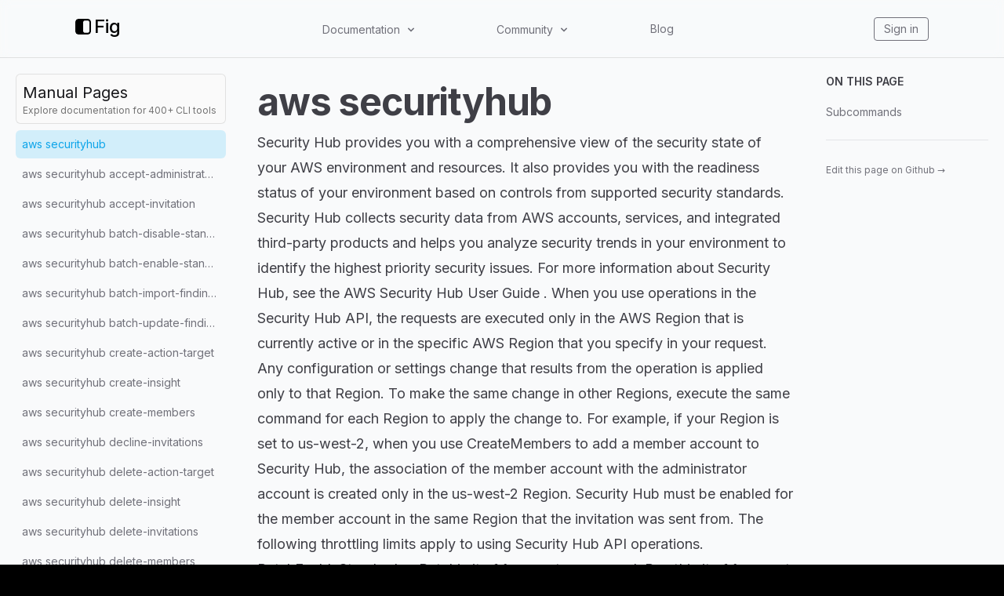

--- FILE ---
content_type: text/html; charset=utf-8
request_url: https://fig.io/manual/aws/securityhub
body_size: 91671
content:
<!DOCTYPE html><html lang="en"><head><meta name="twitter:card" content="summary_large_image"/><meta name="twitter:creator" content="@fig"/><meta property="og:url" content="https://fig.io/"/><meta property="og:image:alt" content="Fig, the next-generation command line."/><meta name="viewport" content="width=device-width, initial-scale=1, shrink-to-fit=no"/><meta charSet="utf-8"/><link rel="icon" href="/icons/fig.png"/><link rel="preconnect" href="https://EX0W8R7TIO-dsn.algolia.net" crossorigin="true"/><title>aws securityhub | Fig</title><meta name="robots" content="index,follow"/><meta name="googlebot" content="index,follow"/><meta name="description" content="Security Hub provides you with a comprehensive view of the security state of your AWS environment and resources. It also provides you with the readiness status of your environment based on controls..."/><meta property="og:title" content="aws securityhub"/><meta property="og:description" content="Security Hub provides you with a comprehensive view of the security state of your AWS environment and resources. It also provides you with the readiness status of your environment based on controls..."/><meta property="og:type" content="website"/><meta property="og:image" content="https://og.tailgraph.com/og?fontFamily=Inter&amp;title=aws%20securityhub&amp;titleTailwind=text-gray-800%20font-bold%20text-6xl&amp;text=Security%20Hub%20provides%20you%20with%20a%20comprehensive%20view%20of%20the%20security%20state%20of%20your%20AWS%20environment%20and%20resources.%20It%20also%20provides%20you%20with%20the%20readiness%20status%20of%20your%20environment%20based%20on%20controls...&amp;textTailwind=text-gray-700%20text-2xl%20mt-4&amp;logoUrl=https%3A%2F%2Ffig.io%2Ficons%2Ffig.svg&amp;logoTailwind=bg-transparent%20mx-auto%20mb-8%20h-16%20w-16&amp;bgTailwind=bg-white&amp;footerTailwind=text-teal-600"/><meta property="og:image:width" content="1200"/><meta property="og:image:height" content="630"/><meta name="next-head-count" content="18"/><link rel="stylesheet" href="https://cdn.jsdelivr.net/npm/docsearch.js@2/dist/cdn/docsearch.min.css"/><style id="stitches">--sxs{--sxs:2 c-PJLV c-bchPJt}@media{.c-bchPJt{width:100%;background:#f5f5f5;padding:2.5rem}@media (max-width: 700px){.c-bchPJt{padding:1.5rem;border-radius:0 !important}}@media (max-width: 450px){.c-bchPJt{padding:1rem}}}--sxs{--sxs:3 c-PJLV-cQMQQe-padding-padded}@media{.c-PJLV-cQMQQe-padding-padded{padding:1.5rem}@media (max-width: 700px){.c-PJLV-cQMQQe-padding-padded{padding:1.5rem}}}</style><link rel="preload" href="/_next/static/css/5dfd55ffc032d7e7.css" as="style"/><link rel="stylesheet" href="/_next/static/css/5dfd55ffc032d7e7.css" data-n-g=""/><link rel="preload" href="/_next/static/css/09480c9816614e31.css" as="style"/><link rel="stylesheet" href="/_next/static/css/09480c9816614e31.css" data-n-p=""/><noscript data-n-css=""></noscript><script defer="" nomodule="" src="/_next/static/chunks/polyfills-c67a75d1b6f99dc8.js"></script><script src="/_next/static/chunks/webpack-34fc5d52645a25b8.js" defer=""></script><script src="/_next/static/chunks/framework-f8115f7fae64930e.js" defer=""></script><script src="/_next/static/chunks/main-20f1ec9706216c13.js" defer=""></script><script src="/_next/static/chunks/pages/_app-5d4e6533fe3e6abc.js" defer=""></script><script src="/_next/static/chunks/4ad82c5e-f6b93beccfb98279.js" defer=""></script><script src="/_next/static/chunks/1fd88f47-0fb93c170e614049.js" defer=""></script><script src="/_next/static/chunks/d0447323-346206b92444316e.js" defer=""></script><script src="/_next/static/chunks/d64684d8-77d54a533ee576cc.js" defer=""></script><script src="/_next/static/chunks/18757-f4b101392753241a.js" defer=""></script><script src="/_next/static/chunks/63278-6940ee18dddbcfc1.js" defer=""></script><script src="/_next/static/chunks/5968-8bee22124391e156.js" defer=""></script><script src="/_next/static/chunks/pages/manual/%5B...slug%5D-13e45e80ba738671.js" defer=""></script><script src="/_next/static/QA4rvyfiEkM5DIpgNDpjR/_buildManifest.js" defer=""></script><script src="/_next/static/QA4rvyfiEkM5DIpgNDpjR/_ssgManifest.js" defer=""></script></head><body class="bg-black"><div id="__next" data-reactroot=""><div class="h-[var(--h-navbar-mobile)] sm:h-[var(--h-navbar)] w-full top-0 absolute bg-gray-50 dark:bg-zinc-900"></div><header class="header_header__pffuR bg-opacity-20 dark:bg-opacity-20 border-b bg-gray-50 dark:bg-zinc-900 border-black/10 dark:border-white/10"><nav class="header_container__sa798"><div class="header_upper__jYedx"><a href="/"><div class="flex flex-row items-center flex-none flex-nowrap invert dark:invert-0" style="font-weight:500;font-size:24px;margin-bottom:5px;min-width:60px"><svg width="20" height="20" viewBox="0 0 280 280" xmlns="http://www.w3.org/2000/svg" fill="white"><mask id="subtract"><path x="0" y="0" width="280" height="280" d="M0 53C0 23.7289 23.7289 0 53 0H227C256.271 0 280 23.7289 280 53V227C280 256.271 256.271 280 227 280H53C23.7289 280 0 256.271 0 227V53Z" fill="white"></path><rect x="140" y="30" width="112" height="220" rx="38" fill="black"></rect></mask><path mask="url(#subtract)" x="0" y="0" width="280" height="280" d="M0 53C0 23.7289 23.7289 0 53 0H227C256.271 0 280 23.7289 280 53V227C280 256.271 256.271 280 227 280H53C23.7289 280 0 256.271 0 227V53Z"></path></svg><span class="ml-1 text-white">Fig</span></div></a><div class="header_desktop__ijo6_ gap-4"><div class="relative" data-headlessui-state=""><button class="text-sm text-zinc-500 hover:text-zinc-900 dark:text-[#ccc] dark:hover:text-[#ecf0f1] transition-color duration-300" type="button" aria-expanded="false" data-headlessui-state=""><span class="inline-flex items-center select-none cursor-pointer">Documentation<svg stroke="currentColor" fill="currentColor" stroke-width="0" viewBox="0 0 20 20" aria-hidden="true" class="w-4 h-4 flex-shrink-0 ml-1.5" height="1em" width="1em" xmlns="http://www.w3.org/2000/svg"><path fill-rule="evenodd" d="M5.293 7.293a1 1 0 011.414 0L10 10.586l3.293-3.293a1 1 0 111.414 1.414l-4 4a1 1 0 01-1.414 0l-4-4a1 1 0 010-1.414z" clip-rule="evenodd"></path></svg></span></button></div><div style="position:fixed;top:1px;left:1px;width:1px;height:0;padding:0;margin:-1px;overflow:hidden;clip:rect(0, 0, 0, 0);white-space:nowrap;border-width:0;display:none"></div><div class="relative" data-headlessui-state=""><button class="text-sm text-zinc-500 hover:text-zinc-900 dark:text-[#ccc] dark:hover:text-[#ecf0f1] transition-color duration-300" type="button" aria-expanded="false" data-headlessui-state=""><span class="inline-flex items-center select-none cursor-pointer">Community<svg stroke="currentColor" fill="currentColor" stroke-width="0" viewBox="0 0 20 20" aria-hidden="true" class="w-4 h-4 flex-shrink-0 ml-1.5" height="1em" width="1em" xmlns="http://www.w3.org/2000/svg"><path fill-rule="evenodd" d="M5.293 7.293a1 1 0 011.414 0L10 10.586l3.293-3.293a1 1 0 111.414 1.414l-4 4a1 1 0 01-1.414 0l-4-4a1 1 0 010-1.414z" clip-rule="evenodd"></path></svg></span></button></div><div style="position:fixed;top:1px;left:1px;width:1px;height:0;padding:0;margin:-1px;overflow:hidden;clip:rect(0, 0, 0, 0);white-space:nowrap;border-width:0;display:none"></div><a class="text-sm text-zinc-500 hover:text-zinc-900 dark:text-[#ccc] dark:hover:text-[#ecf0f1] transition-color duration-300" href="/blog">Blog</a></div><div class="header_iconLinkContainer__TqAXl"><a class="text-sm text-zinc-500 hover:text-zinc-900 dark:text-[#ccc] dark:hover:text-[#ecf0f1] transition-color duration-300 px-3 py-1 rounded border-zinc-500 border hover:border-[#ecf0f1]" href="https://app.fig.io">Sign in</a></div></div><div class="undefined header_mobile__WUsdc"><div class="relative" data-headlessui-state=""><button class="text-sm text-zinc-500 hover:text-zinc-900 dark:text-[#ccc] dark:hover:text-[#ecf0f1] transition-color duration-300" type="button" aria-expanded="false" data-headlessui-state=""><span class="inline-flex items-center select-none cursor-pointer">Docs<svg stroke="currentColor" fill="currentColor" stroke-width="0" viewBox="0 0 20 20" aria-hidden="true" class="w-4 h-4 flex-shrink-0 ml-0.5 mr-1.5" height="1em" width="1em" xmlns="http://www.w3.org/2000/svg"><path fill-rule="evenodd" d="M5.293 7.293a1 1 0 011.414 0L10 10.586l3.293-3.293a1 1 0 111.414 1.414l-4 4a1 1 0 01-1.414 0l-4-4a1 1 0 010-1.414z" clip-rule="evenodd"></path></svg></span></button></div><div style="position:fixed;top:1px;left:1px;width:1px;height:0;padding:0;margin:-1px;overflow:hidden;clip:rect(0, 0, 0, 0);white-space:nowrap;border-width:0;display:none"></div><div class="relative" data-headlessui-state=""><button class="text-sm text-zinc-500 hover:text-zinc-900 dark:text-[#ccc] dark:hover:text-[#ecf0f1] transition-color duration-300" type="button" aria-expanded="false" data-headlessui-state=""><span class="inline-flex items-center select-none cursor-pointer">Community<svg stroke="currentColor" fill="currentColor" stroke-width="0" viewBox="0 0 20 20" aria-hidden="true" class="w-4 h-4 flex-shrink-0 ml-0.5 mr-1.5" height="1em" width="1em" xmlns="http://www.w3.org/2000/svg"><path fill-rule="evenodd" d="M5.293 7.293a1 1 0 011.414 0L10 10.586l3.293-3.293a1 1 0 111.414 1.414l-4 4a1 1 0 01-1.414 0l-4-4a1 1 0 010-1.414z" clip-rule="evenodd"></path></svg></span></button></div><div style="position:fixed;top:1px;left:1px;width:1px;height:0;padding:0;margin:-1px;overflow:hidden;clip:rect(0, 0, 0, 0);white-space:nowrap;border-width:0;display:none"></div><a class="text-sm text-zinc-500 hover:text-zinc-900 dark:text-[#ccc] dark:hover:text-[#ecf0f1] transition-color duration-300" href="/blog">Blog</a></div></nav></header><div class="bg-white subpixel-antialiased"><div class="flex flex-1 flex-col lg:flex-row justify-center sm:items-center lg:items-start h-full bg-gray-50 dark:bg-zinc-900"><aside class="top-navbar w-full max-w-[690px] lg:w-80 p-5 h-auto lg:h-[calc(100vh-var(--h-navbar))] lg:sticky overflow-y-scroll bg-transparent z-20"><a class="mb-2 p-2 bg-zinc-50 hover:bg-zinc-100 dark:bg-zinc-800/75 dark:hover:bg-zinc-800/90 rounded-md border border-black/10 dark:border-white/5 no-underline animation-hover hover:text-white block" href="/manual"><h3 class="text-zinc-900 dark:text-zinc-50 m-0">Manual Pages</h3><h6 class="text-neutral-500 dark:text-gray-500 text-xs">Explore documentation for 400+ CLI tools</h6></a><ul class="space-y-0.5"><li class="flex text-sm rounded-md animation-hover text-zinc-500 hover:text-zinc-500 dark:text-zinc-400 dark:hover:text-zinc-400 hover:bg-black/5 dark:hover:bg-white/5 p-2 flex items-center justify-between gap-2 cursor-pointer" id="headlessui-disclosure-button-undefined" aria-expanded="false" data-headlessui-state="">Menu<svg stroke="currentColor" fill="currentColor" stroke-width="0" viewBox="0 0 20 20" aria-hidden="true" class="h-5 w-5 animation-disclosure" height="1em" width="1em" xmlns="http://www.w3.org/2000/svg"><path fill-rule="evenodd" d="M7.293 14.707a1 1 0 010-1.414L10.586 10 7.293 6.707a1 1 0 011.414-1.414l4 4a1 1 0 010 1.414l-4 4a1 1 0 01-1.414 0z" clip-rule="evenodd"></path></svg></li><div class="origin-top overflow-hidden animation-disclosure opacity-0" style="max-height:0px" id="headlessui-disclosure-panel-undefined" data-headlessui-state=""><div><ul class="space-y-0.5 ml-5"><li class="flex text-sm rounded-md animation-hover bg-sky-400/20 hover:bg-sky-400/30 dark:bg-sky-500/[0.12] dark:hover:bg-sky-500/20"><a class="inline-block w-full p-2 whitespace-nowrap rtl text-ellipsis overflow-hidden text-sky-500 hover:text-sky-500 dark:text-sky-400 dark:hover:text-sky-400" href="/manual/aws/securityhub">aws securityhub</a></li><li class="flex text-sm rounded-md animation-hover text-zinc-500 hover:text-zinc-500 dark:text-zinc-400 dark:hover:text-zinc-400 hover:bg-black/5 dark:hover:bg-white/5"><a class="inline-block w-full p-2 whitespace-nowrap rtl text-ellipsis overflow-hidden text-zinc-500 hover:text-zinc-500 dark:text-zinc-400 dark:hover:text-zinc-400" href="/manual/aws/securityhub/accept-administrator-invitation">aws securityhub accept-administrator-invitation</a></li><li class="flex text-sm rounded-md animation-hover text-zinc-500 hover:text-zinc-500 dark:text-zinc-400 dark:hover:text-zinc-400 hover:bg-black/5 dark:hover:bg-white/5"><a class="inline-block w-full p-2 whitespace-nowrap rtl text-ellipsis overflow-hidden text-zinc-500 hover:text-zinc-500 dark:text-zinc-400 dark:hover:text-zinc-400" href="/manual/aws/securityhub/accept-invitation">aws securityhub accept-invitation</a></li><li class="flex text-sm rounded-md animation-hover text-zinc-500 hover:text-zinc-500 dark:text-zinc-400 dark:hover:text-zinc-400 hover:bg-black/5 dark:hover:bg-white/5"><a class="inline-block w-full p-2 whitespace-nowrap rtl text-ellipsis overflow-hidden text-zinc-500 hover:text-zinc-500 dark:text-zinc-400 dark:hover:text-zinc-400" href="/manual/aws/securityhub/batch-disable-standards">aws securityhub batch-disable-standards</a></li><li class="flex text-sm rounded-md animation-hover text-zinc-500 hover:text-zinc-500 dark:text-zinc-400 dark:hover:text-zinc-400 hover:bg-black/5 dark:hover:bg-white/5"><a class="inline-block w-full p-2 whitespace-nowrap rtl text-ellipsis overflow-hidden text-zinc-500 hover:text-zinc-500 dark:text-zinc-400 dark:hover:text-zinc-400" href="/manual/aws/securityhub/batch-enable-standards">aws securityhub batch-enable-standards</a></li><li class="flex text-sm rounded-md animation-hover text-zinc-500 hover:text-zinc-500 dark:text-zinc-400 dark:hover:text-zinc-400 hover:bg-black/5 dark:hover:bg-white/5"><a class="inline-block w-full p-2 whitespace-nowrap rtl text-ellipsis overflow-hidden text-zinc-500 hover:text-zinc-500 dark:text-zinc-400 dark:hover:text-zinc-400" href="/manual/aws/securityhub/batch-import-findings">aws securityhub batch-import-findings</a></li><li class="flex text-sm rounded-md animation-hover text-zinc-500 hover:text-zinc-500 dark:text-zinc-400 dark:hover:text-zinc-400 hover:bg-black/5 dark:hover:bg-white/5"><a class="inline-block w-full p-2 whitespace-nowrap rtl text-ellipsis overflow-hidden text-zinc-500 hover:text-zinc-500 dark:text-zinc-400 dark:hover:text-zinc-400" href="/manual/aws/securityhub/batch-update-findings">aws securityhub batch-update-findings</a></li><li class="flex text-sm rounded-md animation-hover text-zinc-500 hover:text-zinc-500 dark:text-zinc-400 dark:hover:text-zinc-400 hover:bg-black/5 dark:hover:bg-white/5"><a class="inline-block w-full p-2 whitespace-nowrap rtl text-ellipsis overflow-hidden text-zinc-500 hover:text-zinc-500 dark:text-zinc-400 dark:hover:text-zinc-400" href="/manual/aws/securityhub/create-action-target">aws securityhub create-action-target</a></li><li class="flex text-sm rounded-md animation-hover text-zinc-500 hover:text-zinc-500 dark:text-zinc-400 dark:hover:text-zinc-400 hover:bg-black/5 dark:hover:bg-white/5"><a class="inline-block w-full p-2 whitespace-nowrap rtl text-ellipsis overflow-hidden text-zinc-500 hover:text-zinc-500 dark:text-zinc-400 dark:hover:text-zinc-400" href="/manual/aws/securityhub/create-insight">aws securityhub create-insight</a></li><li class="flex text-sm rounded-md animation-hover text-zinc-500 hover:text-zinc-500 dark:text-zinc-400 dark:hover:text-zinc-400 hover:bg-black/5 dark:hover:bg-white/5"><a class="inline-block w-full p-2 whitespace-nowrap rtl text-ellipsis overflow-hidden text-zinc-500 hover:text-zinc-500 dark:text-zinc-400 dark:hover:text-zinc-400" href="/manual/aws/securityhub/create-members">aws securityhub create-members</a></li><li class="flex text-sm rounded-md animation-hover text-zinc-500 hover:text-zinc-500 dark:text-zinc-400 dark:hover:text-zinc-400 hover:bg-black/5 dark:hover:bg-white/5"><a class="inline-block w-full p-2 whitespace-nowrap rtl text-ellipsis overflow-hidden text-zinc-500 hover:text-zinc-500 dark:text-zinc-400 dark:hover:text-zinc-400" href="/manual/aws/securityhub/decline-invitations">aws securityhub decline-invitations</a></li><li class="flex text-sm rounded-md animation-hover text-zinc-500 hover:text-zinc-500 dark:text-zinc-400 dark:hover:text-zinc-400 hover:bg-black/5 dark:hover:bg-white/5"><a class="inline-block w-full p-2 whitespace-nowrap rtl text-ellipsis overflow-hidden text-zinc-500 hover:text-zinc-500 dark:text-zinc-400 dark:hover:text-zinc-400" href="/manual/aws/securityhub/delete-action-target">aws securityhub delete-action-target</a></li><li class="flex text-sm rounded-md animation-hover text-zinc-500 hover:text-zinc-500 dark:text-zinc-400 dark:hover:text-zinc-400 hover:bg-black/5 dark:hover:bg-white/5"><a class="inline-block w-full p-2 whitespace-nowrap rtl text-ellipsis overflow-hidden text-zinc-500 hover:text-zinc-500 dark:text-zinc-400 dark:hover:text-zinc-400" href="/manual/aws/securityhub/delete-insight">aws securityhub delete-insight</a></li><li class="flex text-sm rounded-md animation-hover text-zinc-500 hover:text-zinc-500 dark:text-zinc-400 dark:hover:text-zinc-400 hover:bg-black/5 dark:hover:bg-white/5"><a class="inline-block w-full p-2 whitespace-nowrap rtl text-ellipsis overflow-hidden text-zinc-500 hover:text-zinc-500 dark:text-zinc-400 dark:hover:text-zinc-400" href="/manual/aws/securityhub/delete-invitations">aws securityhub delete-invitations</a></li><li class="flex text-sm rounded-md animation-hover text-zinc-500 hover:text-zinc-500 dark:text-zinc-400 dark:hover:text-zinc-400 hover:bg-black/5 dark:hover:bg-white/5"><a class="inline-block w-full p-2 whitespace-nowrap rtl text-ellipsis overflow-hidden text-zinc-500 hover:text-zinc-500 dark:text-zinc-400 dark:hover:text-zinc-400" href="/manual/aws/securityhub/delete-members">aws securityhub delete-members</a></li><li class="flex text-sm rounded-md animation-hover text-zinc-500 hover:text-zinc-500 dark:text-zinc-400 dark:hover:text-zinc-400 hover:bg-black/5 dark:hover:bg-white/5"><a class="inline-block w-full p-2 whitespace-nowrap rtl text-ellipsis overflow-hidden text-zinc-500 hover:text-zinc-500 dark:text-zinc-400 dark:hover:text-zinc-400" href="/manual/aws/securityhub/describe-action-targets">aws securityhub describe-action-targets</a></li><li class="flex text-sm rounded-md animation-hover text-zinc-500 hover:text-zinc-500 dark:text-zinc-400 dark:hover:text-zinc-400 hover:bg-black/5 dark:hover:bg-white/5"><a class="inline-block w-full p-2 whitespace-nowrap rtl text-ellipsis overflow-hidden text-zinc-500 hover:text-zinc-500 dark:text-zinc-400 dark:hover:text-zinc-400" href="/manual/aws/securityhub/describe-hub">aws securityhub describe-hub</a></li><li class="flex text-sm rounded-md animation-hover text-zinc-500 hover:text-zinc-500 dark:text-zinc-400 dark:hover:text-zinc-400 hover:bg-black/5 dark:hover:bg-white/5"><a class="inline-block w-full p-2 whitespace-nowrap rtl text-ellipsis overflow-hidden text-zinc-500 hover:text-zinc-500 dark:text-zinc-400 dark:hover:text-zinc-400" href="/manual/aws/securityhub/describe-organization-configuration">aws securityhub describe-organization-configuration</a></li><li class="flex text-sm rounded-md animation-hover text-zinc-500 hover:text-zinc-500 dark:text-zinc-400 dark:hover:text-zinc-400 hover:bg-black/5 dark:hover:bg-white/5"><a class="inline-block w-full p-2 whitespace-nowrap rtl text-ellipsis overflow-hidden text-zinc-500 hover:text-zinc-500 dark:text-zinc-400 dark:hover:text-zinc-400" href="/manual/aws/securityhub/describe-products">aws securityhub describe-products</a></li><li class="flex text-sm rounded-md animation-hover text-zinc-500 hover:text-zinc-500 dark:text-zinc-400 dark:hover:text-zinc-400 hover:bg-black/5 dark:hover:bg-white/5"><a class="inline-block w-full p-2 whitespace-nowrap rtl text-ellipsis overflow-hidden text-zinc-500 hover:text-zinc-500 dark:text-zinc-400 dark:hover:text-zinc-400" href="/manual/aws/securityhub/describe-standards">aws securityhub describe-standards</a></li><li class="flex text-sm rounded-md animation-hover text-zinc-500 hover:text-zinc-500 dark:text-zinc-400 dark:hover:text-zinc-400 hover:bg-black/5 dark:hover:bg-white/5"><a class="inline-block w-full p-2 whitespace-nowrap rtl text-ellipsis overflow-hidden text-zinc-500 hover:text-zinc-500 dark:text-zinc-400 dark:hover:text-zinc-400" href="/manual/aws/securityhub/describe-standards-controls">aws securityhub describe-standards-controls</a></li><li class="flex text-sm rounded-md animation-hover text-zinc-500 hover:text-zinc-500 dark:text-zinc-400 dark:hover:text-zinc-400 hover:bg-black/5 dark:hover:bg-white/5"><a class="inline-block w-full p-2 whitespace-nowrap rtl text-ellipsis overflow-hidden text-zinc-500 hover:text-zinc-500 dark:text-zinc-400 dark:hover:text-zinc-400" href="/manual/aws/securityhub/disable-import-findings-for-product">aws securityhub disable-import-findings-for-product</a></li><li class="flex text-sm rounded-md animation-hover text-zinc-500 hover:text-zinc-500 dark:text-zinc-400 dark:hover:text-zinc-400 hover:bg-black/5 dark:hover:bg-white/5"><a class="inline-block w-full p-2 whitespace-nowrap rtl text-ellipsis overflow-hidden text-zinc-500 hover:text-zinc-500 dark:text-zinc-400 dark:hover:text-zinc-400" href="/manual/aws/securityhub/disable-organization-admin-account">aws securityhub disable-organization-admin-account</a></li><li class="flex text-sm rounded-md animation-hover text-zinc-500 hover:text-zinc-500 dark:text-zinc-400 dark:hover:text-zinc-400 hover:bg-black/5 dark:hover:bg-white/5"><a class="inline-block w-full p-2 whitespace-nowrap rtl text-ellipsis overflow-hidden text-zinc-500 hover:text-zinc-500 dark:text-zinc-400 dark:hover:text-zinc-400" href="/manual/aws/securityhub/disable-security-hub">aws securityhub disable-security-hub</a></li><li class="flex text-sm rounded-md animation-hover text-zinc-500 hover:text-zinc-500 dark:text-zinc-400 dark:hover:text-zinc-400 hover:bg-black/5 dark:hover:bg-white/5"><a class="inline-block w-full p-2 whitespace-nowrap rtl text-ellipsis overflow-hidden text-zinc-500 hover:text-zinc-500 dark:text-zinc-400 dark:hover:text-zinc-400" href="/manual/aws/securityhub/disassociate-from-administrator-account">aws securityhub disassociate-from-administrator-account</a></li><li class="flex text-sm rounded-md animation-hover text-zinc-500 hover:text-zinc-500 dark:text-zinc-400 dark:hover:text-zinc-400 hover:bg-black/5 dark:hover:bg-white/5"><a class="inline-block w-full p-2 whitespace-nowrap rtl text-ellipsis overflow-hidden text-zinc-500 hover:text-zinc-500 dark:text-zinc-400 dark:hover:text-zinc-400" href="/manual/aws/securityhub/disassociate-from-master-account">aws securityhub disassociate-from-master-account</a></li><li class="flex text-sm rounded-md animation-hover text-zinc-500 hover:text-zinc-500 dark:text-zinc-400 dark:hover:text-zinc-400 hover:bg-black/5 dark:hover:bg-white/5"><a class="inline-block w-full p-2 whitespace-nowrap rtl text-ellipsis overflow-hidden text-zinc-500 hover:text-zinc-500 dark:text-zinc-400 dark:hover:text-zinc-400" href="/manual/aws/securityhub/disassociate-members">aws securityhub disassociate-members</a></li><li class="flex text-sm rounded-md animation-hover text-zinc-500 hover:text-zinc-500 dark:text-zinc-400 dark:hover:text-zinc-400 hover:bg-black/5 dark:hover:bg-white/5"><a class="inline-block w-full p-2 whitespace-nowrap rtl text-ellipsis overflow-hidden text-zinc-500 hover:text-zinc-500 dark:text-zinc-400 dark:hover:text-zinc-400" href="/manual/aws/securityhub/enable-import-findings-for-product">aws securityhub enable-import-findings-for-product</a></li><li class="flex text-sm rounded-md animation-hover text-zinc-500 hover:text-zinc-500 dark:text-zinc-400 dark:hover:text-zinc-400 hover:bg-black/5 dark:hover:bg-white/5"><a class="inline-block w-full p-2 whitespace-nowrap rtl text-ellipsis overflow-hidden text-zinc-500 hover:text-zinc-500 dark:text-zinc-400 dark:hover:text-zinc-400" href="/manual/aws/securityhub/enable-organization-admin-account">aws securityhub enable-organization-admin-account</a></li><li class="flex text-sm rounded-md animation-hover text-zinc-500 hover:text-zinc-500 dark:text-zinc-400 dark:hover:text-zinc-400 hover:bg-black/5 dark:hover:bg-white/5"><a class="inline-block w-full p-2 whitespace-nowrap rtl text-ellipsis overflow-hidden text-zinc-500 hover:text-zinc-500 dark:text-zinc-400 dark:hover:text-zinc-400" href="/manual/aws/securityhub/enable-security-hub">aws securityhub enable-security-hub</a></li><li class="flex text-sm rounded-md animation-hover text-zinc-500 hover:text-zinc-500 dark:text-zinc-400 dark:hover:text-zinc-400 hover:bg-black/5 dark:hover:bg-white/5"><a class="inline-block w-full p-2 whitespace-nowrap rtl text-ellipsis overflow-hidden text-zinc-500 hover:text-zinc-500 dark:text-zinc-400 dark:hover:text-zinc-400" href="/manual/aws/securityhub/get-administrator-account">aws securityhub get-administrator-account</a></li><li class="flex text-sm rounded-md animation-hover text-zinc-500 hover:text-zinc-500 dark:text-zinc-400 dark:hover:text-zinc-400 hover:bg-black/5 dark:hover:bg-white/5"><a class="inline-block w-full p-2 whitespace-nowrap rtl text-ellipsis overflow-hidden text-zinc-500 hover:text-zinc-500 dark:text-zinc-400 dark:hover:text-zinc-400" href="/manual/aws/securityhub/get-enabled-standards">aws securityhub get-enabled-standards</a></li><li class="flex text-sm rounded-md animation-hover text-zinc-500 hover:text-zinc-500 dark:text-zinc-400 dark:hover:text-zinc-400 hover:bg-black/5 dark:hover:bg-white/5"><a class="inline-block w-full p-2 whitespace-nowrap rtl text-ellipsis overflow-hidden text-zinc-500 hover:text-zinc-500 dark:text-zinc-400 dark:hover:text-zinc-400" href="/manual/aws/securityhub/get-findings">aws securityhub get-findings</a></li><li class="flex text-sm rounded-md animation-hover text-zinc-500 hover:text-zinc-500 dark:text-zinc-400 dark:hover:text-zinc-400 hover:bg-black/5 dark:hover:bg-white/5"><a class="inline-block w-full p-2 whitespace-nowrap rtl text-ellipsis overflow-hidden text-zinc-500 hover:text-zinc-500 dark:text-zinc-400 dark:hover:text-zinc-400" href="/manual/aws/securityhub/get-insight-results">aws securityhub get-insight-results</a></li><li class="flex text-sm rounded-md animation-hover text-zinc-500 hover:text-zinc-500 dark:text-zinc-400 dark:hover:text-zinc-400 hover:bg-black/5 dark:hover:bg-white/5"><a class="inline-block w-full p-2 whitespace-nowrap rtl text-ellipsis overflow-hidden text-zinc-500 hover:text-zinc-500 dark:text-zinc-400 dark:hover:text-zinc-400" href="/manual/aws/securityhub/get-insights">aws securityhub get-insights</a></li><li class="flex text-sm rounded-md animation-hover text-zinc-500 hover:text-zinc-500 dark:text-zinc-400 dark:hover:text-zinc-400 hover:bg-black/5 dark:hover:bg-white/5"><a class="inline-block w-full p-2 whitespace-nowrap rtl text-ellipsis overflow-hidden text-zinc-500 hover:text-zinc-500 dark:text-zinc-400 dark:hover:text-zinc-400" href="/manual/aws/securityhub/get-invitations-count">aws securityhub get-invitations-count</a></li><li class="flex text-sm rounded-md animation-hover text-zinc-500 hover:text-zinc-500 dark:text-zinc-400 dark:hover:text-zinc-400 hover:bg-black/5 dark:hover:bg-white/5"><a class="inline-block w-full p-2 whitespace-nowrap rtl text-ellipsis overflow-hidden text-zinc-500 hover:text-zinc-500 dark:text-zinc-400 dark:hover:text-zinc-400" href="/manual/aws/securityhub/get-master-account">aws securityhub get-master-account</a></li><li class="flex text-sm rounded-md animation-hover text-zinc-500 hover:text-zinc-500 dark:text-zinc-400 dark:hover:text-zinc-400 hover:bg-black/5 dark:hover:bg-white/5"><a class="inline-block w-full p-2 whitespace-nowrap rtl text-ellipsis overflow-hidden text-zinc-500 hover:text-zinc-500 dark:text-zinc-400 dark:hover:text-zinc-400" href="/manual/aws/securityhub/get-members">aws securityhub get-members</a></li><li class="flex text-sm rounded-md animation-hover text-zinc-500 hover:text-zinc-500 dark:text-zinc-400 dark:hover:text-zinc-400 hover:bg-black/5 dark:hover:bg-white/5"><a class="inline-block w-full p-2 whitespace-nowrap rtl text-ellipsis overflow-hidden text-zinc-500 hover:text-zinc-500 dark:text-zinc-400 dark:hover:text-zinc-400" href="/manual/aws/securityhub/invite-members">aws securityhub invite-members</a></li><li class="flex text-sm rounded-md animation-hover text-zinc-500 hover:text-zinc-500 dark:text-zinc-400 dark:hover:text-zinc-400 hover:bg-black/5 dark:hover:bg-white/5"><a class="inline-block w-full p-2 whitespace-nowrap rtl text-ellipsis overflow-hidden text-zinc-500 hover:text-zinc-500 dark:text-zinc-400 dark:hover:text-zinc-400" href="/manual/aws/securityhub/list-enabled-products-for-import">aws securityhub list-enabled-products-for-import</a></li><li class="flex text-sm rounded-md animation-hover text-zinc-500 hover:text-zinc-500 dark:text-zinc-400 dark:hover:text-zinc-400 hover:bg-black/5 dark:hover:bg-white/5"><a class="inline-block w-full p-2 whitespace-nowrap rtl text-ellipsis overflow-hidden text-zinc-500 hover:text-zinc-500 dark:text-zinc-400 dark:hover:text-zinc-400" href="/manual/aws/securityhub/list-invitations">aws securityhub list-invitations</a></li><li class="flex text-sm rounded-md animation-hover text-zinc-500 hover:text-zinc-500 dark:text-zinc-400 dark:hover:text-zinc-400 hover:bg-black/5 dark:hover:bg-white/5"><a class="inline-block w-full p-2 whitespace-nowrap rtl text-ellipsis overflow-hidden text-zinc-500 hover:text-zinc-500 dark:text-zinc-400 dark:hover:text-zinc-400" href="/manual/aws/securityhub/list-members">aws securityhub list-members</a></li><li class="flex text-sm rounded-md animation-hover text-zinc-500 hover:text-zinc-500 dark:text-zinc-400 dark:hover:text-zinc-400 hover:bg-black/5 dark:hover:bg-white/5"><a class="inline-block w-full p-2 whitespace-nowrap rtl text-ellipsis overflow-hidden text-zinc-500 hover:text-zinc-500 dark:text-zinc-400 dark:hover:text-zinc-400" href="/manual/aws/securityhub/list-organization-admin-accounts">aws securityhub list-organization-admin-accounts</a></li><li class="flex text-sm rounded-md animation-hover text-zinc-500 hover:text-zinc-500 dark:text-zinc-400 dark:hover:text-zinc-400 hover:bg-black/5 dark:hover:bg-white/5"><a class="inline-block w-full p-2 whitespace-nowrap rtl text-ellipsis overflow-hidden text-zinc-500 hover:text-zinc-500 dark:text-zinc-400 dark:hover:text-zinc-400" href="/manual/aws/securityhub/list-tags-for-resource">aws securityhub list-tags-for-resource</a></li><li class="flex text-sm rounded-md animation-hover text-zinc-500 hover:text-zinc-500 dark:text-zinc-400 dark:hover:text-zinc-400 hover:bg-black/5 dark:hover:bg-white/5"><a class="inline-block w-full p-2 whitespace-nowrap rtl text-ellipsis overflow-hidden text-zinc-500 hover:text-zinc-500 dark:text-zinc-400 dark:hover:text-zinc-400" href="/manual/aws/securityhub/tag-resource">aws securityhub tag-resource</a></li><li class="flex text-sm rounded-md animation-hover text-zinc-500 hover:text-zinc-500 dark:text-zinc-400 dark:hover:text-zinc-400 hover:bg-black/5 dark:hover:bg-white/5"><a class="inline-block w-full p-2 whitespace-nowrap rtl text-ellipsis overflow-hidden text-zinc-500 hover:text-zinc-500 dark:text-zinc-400 dark:hover:text-zinc-400" href="/manual/aws/securityhub/untag-resource">aws securityhub untag-resource</a></li><li class="flex text-sm rounded-md animation-hover text-zinc-500 hover:text-zinc-500 dark:text-zinc-400 dark:hover:text-zinc-400 hover:bg-black/5 dark:hover:bg-white/5"><a class="inline-block w-full p-2 whitespace-nowrap rtl text-ellipsis overflow-hidden text-zinc-500 hover:text-zinc-500 dark:text-zinc-400 dark:hover:text-zinc-400" href="/manual/aws/securityhub/update-action-target">aws securityhub update-action-target</a></li><li class="flex text-sm rounded-md animation-hover text-zinc-500 hover:text-zinc-500 dark:text-zinc-400 dark:hover:text-zinc-400 hover:bg-black/5 dark:hover:bg-white/5"><a class="inline-block w-full p-2 whitespace-nowrap rtl text-ellipsis overflow-hidden text-zinc-500 hover:text-zinc-500 dark:text-zinc-400 dark:hover:text-zinc-400" href="/manual/aws/securityhub/update-findings">aws securityhub update-findings</a></li><li class="flex text-sm rounded-md animation-hover text-zinc-500 hover:text-zinc-500 dark:text-zinc-400 dark:hover:text-zinc-400 hover:bg-black/5 dark:hover:bg-white/5"><a class="inline-block w-full p-2 whitespace-nowrap rtl text-ellipsis overflow-hidden text-zinc-500 hover:text-zinc-500 dark:text-zinc-400 dark:hover:text-zinc-400" href="/manual/aws/securityhub/update-insight">aws securityhub update-insight</a></li><li class="flex text-sm rounded-md animation-hover text-zinc-500 hover:text-zinc-500 dark:text-zinc-400 dark:hover:text-zinc-400 hover:bg-black/5 dark:hover:bg-white/5"><a class="inline-block w-full p-2 whitespace-nowrap rtl text-ellipsis overflow-hidden text-zinc-500 hover:text-zinc-500 dark:text-zinc-400 dark:hover:text-zinc-400" href="/manual/aws/securityhub/update-organization-configuration">aws securityhub update-organization-configuration</a></li><li class="flex text-sm rounded-md animation-hover text-zinc-500 hover:text-zinc-500 dark:text-zinc-400 dark:hover:text-zinc-400 hover:bg-black/5 dark:hover:bg-white/5"><a class="inline-block w-full p-2 whitespace-nowrap rtl text-ellipsis overflow-hidden text-zinc-500 hover:text-zinc-500 dark:text-zinc-400 dark:hover:text-zinc-400" href="/manual/aws/securityhub/update-security-hub-configuration">aws securityhub update-security-hub-configuration</a></li><li class="flex text-sm rounded-md animation-hover text-zinc-500 hover:text-zinc-500 dark:text-zinc-400 dark:hover:text-zinc-400 hover:bg-black/5 dark:hover:bg-white/5"><a class="inline-block w-full p-2 whitespace-nowrap rtl text-ellipsis overflow-hidden text-zinc-500 hover:text-zinc-500 dark:text-zinc-400 dark:hover:text-zinc-400" href="/manual/aws/securityhub/update-standards-control">aws securityhub update-standards-control</a></li></ul></div></div></ul></aside><main class="p-5 flex-grow max-w-3xl"><article class="prose dark:prose-invert lg:prose-lg prose-zinc mr-auto prose-h1:!text-4xl prose-h1:font-semibold prose-h2:!text-3xl prose-h2:font-medium prose-code:text-sky-500 dark:prose-code:text-sky-400 prose-a:underline-offset-[4px] prose-a:decoration-dotted prose-a:decoration-zinc-600 dark:prose-a:decoration-zinc-300 hover:prose-a:decoration-zinc-400 hover:prose-a:text-zinc-400 hover:prose-code:prose-a:text-zinc-400 dark:hover:prose-a:decoration-zinc-400 dark:hover:prose-a:text-zinc-400 dark:hover:prose-code:prose-a:text-zinc-400 prose-a:transition-color prose-a:duration-200 prose-table:min-w-[600px] prose-table:mt-0 prose-table:mb-0 mx-auto"><h1 id="aws securityhub">aws securityhub</h1><p>Security Hub provides you with a comprehensive view of the security state of your AWS environment and resources. It also provides you with the readiness status of your environment based on controls from supported security standards. Security Hub collects security data from AWS accounts, services, and integrated third-party products and helps you analyze security trends in your environment to identify the highest priority security issues. For more information about Security Hub, see the  AWS Security Hub User Guide . When you use operations in the Security Hub API, the requests are executed only in the AWS Region that is currently active or in the specific AWS Region that you specify in your request. Any configuration or settings change that results from the operation is applied only to that Region. To make the same change in other Regions, execute the same command for each Region to apply the change to. For example, if your Region is set to us-west-2, when you use  CreateMembers  to add a member account to Security Hub, the association of the member account with the administrator account is created only in the us-west-2 Region. Security Hub must be enabled for the member account in the same Region that the invitation was sent from. The following throttling limits apply to using Security Hub API operations.     BatchEnableStandards  - RateLimit of 1 request per second, BurstLimit of 1 request per second.     GetFindings  - RateLimit of 3 requests per second. BurstLimit of 6 requests per second.     UpdateFindings  - RateLimit of 1 request per second. BurstLimit of 5 requests per second.     UpdateStandardsControl  - RateLimit of 1 request per second, BurstLimit of 5 requests per second.   All other operations - RateLimit of 10 requests per second. BurstLimit of 30 requests per second</p><h2 id="subcommands">Subcommands</h2><div class="overflow-x-auto"><table><thead class="uppercase text-sm tracking-medium font-semibold"><tr><th>Name</th><th>Description</th></tr></thead><tbody><tr><td class="whitespace-normal w-40 sm:w-56 md:w-60 lg:w-64"><a href="/manual/aws/securityhub/accept-administrator-invitation"><code>accept-administrator-invitation</code></a></td><td>Accepts the invitation to be a member account and be monitored by the Security Hub administrator account that the invitation was sent from. This operation is only used by member accounts that are not added through Organizations. When the member account accepts the invitation, permission is granted to the administrator account to view findings generated in the member account</td></tr><tr><td class="whitespace-normal w-40 sm:w-56 md:w-60 lg:w-64"><a href="/manual/aws/securityhub/accept-invitation"><code>accept-invitation</code></a></td><td>This method is deprecated. Instead, use AcceptAdministratorInvitation. Accepts the invitation to be a member account and be monitored by the Security Hub administrator account that the invitation was sent from. This operation is only used by member accounts that are not added through Organizations. When the member account accepts the invitation, permission is granted to the administrator account to view findings generated in the member account</td></tr><tr><td class="whitespace-normal w-40 sm:w-56 md:w-60 lg:w-64"><a href="/manual/aws/securityhub/batch-disable-standards"><code>batch-disable-standards</code></a></td><td>Disables the standards specified by the provided StandardsSubscriptionArns. For more information, see Security Standards section of the AWS Security Hub User Guide</td></tr><tr><td class="whitespace-normal w-40 sm:w-56 md:w-60 lg:w-64"><a href="/manual/aws/securityhub/batch-enable-standards"><code>batch-enable-standards</code></a></td><td>Enables the standards specified by the provided StandardsArn. To obtain the ARN for a standard, use the  DescribeStandards  operation. For more information, see the Security Standards section of the AWS Security Hub User Guide</td></tr><tr><td class="whitespace-normal w-40 sm:w-56 md:w-60 lg:w-64"><a href="/manual/aws/securityhub/batch-import-findings"><code>batch-import-findings</code></a></td><td>Imports security findings generated from an integrated product into Security Hub. This action is requested by the integrated product to import its findings into Security Hub. The maximum allowed size for a finding is 240 Kb. An error is returned for any finding larger than 240 Kb. After a finding is created, BatchImportFindings cannot be used to update the following finding fields and objects, which Security Hub customers use to manage their investigation workflow.    Note     UserDefinedFields     VerificationState     Workflow    Finding providers also should not use BatchImportFindings to update the following attributes.    Confidence     Criticality     RelatedFindings     Severity     Types    Instead, finding providers use FindingProviderFields to provide values for these attributes</td></tr><tr><td class="whitespace-normal w-40 sm:w-56 md:w-60 lg:w-64"><a href="/manual/aws/securityhub/batch-update-findings"><code>batch-update-findings</code></a></td><td>Used by Security Hub customers to update information about their investigation into a finding. Requested by administrator accounts or member accounts. Administrator accounts can update findings for their account and their member accounts. Member accounts can update findings for their account. Updates from BatchUpdateFindings do not affect the value of UpdatedAt for a finding. Administrator and member accounts can use BatchUpdateFindings to update the following finding fields and objects.    Confidence     Criticality     Note     RelatedFindings     Severity     Types     UserDefinedFields     VerificationState     Workflow    You can configure IAM policies to restrict access to fields and field values. For example, you might not want member accounts to be able to suppress findings or change the finding severity. See Configuring access to BatchUpdateFindings in the AWS Security Hub User Guide</td></tr><tr><td class="whitespace-normal w-40 sm:w-56 md:w-60 lg:w-64"><a href="/manual/aws/securityhub/create-action-target"><code>create-action-target</code></a></td><td>Creates a custom action target in Security Hub. You can use custom actions on findings and insights in Security Hub to trigger target actions in Amazon CloudWatch Events</td></tr><tr><td class="whitespace-normal w-40 sm:w-56 md:w-60 lg:w-64"><a href="/manual/aws/securityhub/create-insight"><code>create-insight</code></a></td><td>Creates a custom insight in Security Hub. An insight is a consolidation of findings that relate to a security issue that requires attention or remediation. To group the related findings in the insight, use the GroupByAttribute</td></tr><tr><td class="whitespace-normal w-40 sm:w-56 md:w-60 lg:w-64"><a href="/manual/aws/securityhub/create-members"><code>create-members</code></a></td><td>Creates a member association in Security Hub between the specified accounts and the account used to make the request, which is the administrator account. If you are integrated with Organizations, then the administrator account is designated by the organization management account.  CreateMembers is always used to add accounts that are not organization members. For accounts that are part of an organization, CreateMembers is only used in the following cases:   Security Hub is not configured to automatically add new accounts in an organization.   The account was disassociated or deleted in Security Hub.   This action can only be used by an account that has Security Hub enabled. To enable Security Hub, you can use the  EnableSecurityHub  operation. For accounts that are not organization members, you create the account association and then send an invitation to the member account. To send the invitation, you use the  InviteMembers  operation. If the account owner accepts the invitation, the account becomes a member account in Security Hub. Accounts that are part of an organization do not receive an invitation. They automatically become a member account in Security Hub. A permissions policy is added that permits the administrator account to view the findings generated in the member account. When Security Hub is enabled in a member account, the member account findings are also visible to the administrator account.  To remove the association between the administrator and member accounts, use the  DisassociateFromMasterAccount  or  DisassociateMembers  operation</td></tr><tr><td class="whitespace-normal w-40 sm:w-56 md:w-60 lg:w-64"><a href="/manual/aws/securityhub/decline-invitations"><code>decline-invitations</code></a></td><td>Declines invitations to become a member account. This operation is only used by accounts that are not part of an organization. Organization accounts do not receive invitations</td></tr><tr><td class="whitespace-normal w-40 sm:w-56 md:w-60 lg:w-64"><a href="/manual/aws/securityhub/delete-action-target"><code>delete-action-target</code></a></td><td>Deletes a custom action target from Security Hub. Deleting a custom action target does not affect any findings or insights that were already sent to Amazon CloudWatch Events using the custom action</td></tr><tr><td class="whitespace-normal w-40 sm:w-56 md:w-60 lg:w-64"><a href="/manual/aws/securityhub/delete-insight"><code>delete-insight</code></a></td><td>Deletes the insight specified by the InsightArn</td></tr><tr><td class="whitespace-normal w-40 sm:w-56 md:w-60 lg:w-64"><a href="/manual/aws/securityhub/delete-invitations"><code>delete-invitations</code></a></td><td>Deletes invitations received by the AWS account to become a member account. This operation is only used by accounts that are not part of an organization. Organization accounts do not receive invitations</td></tr><tr><td class="whitespace-normal w-40 sm:w-56 md:w-60 lg:w-64"><a href="/manual/aws/securityhub/delete-members"><code>delete-members</code></a></td><td>Deletes the specified member accounts from Security Hub. Can be used to delete member accounts that belong to an organization as well as member accounts that were invited manually</td></tr><tr><td class="whitespace-normal w-40 sm:w-56 md:w-60 lg:w-64"><a href="/manual/aws/securityhub/describe-action-targets"><code>describe-action-targets</code></a></td><td>Returns a list of the custom action targets in Security Hub in your account</td></tr><tr><td class="whitespace-normal w-40 sm:w-56 md:w-60 lg:w-64"><a href="/manual/aws/securityhub/describe-hub"><code>describe-hub</code></a></td><td>Returns details about the Hub resource in your account, including the HubArn and the time when you enabled Security Hub</td></tr><tr><td class="whitespace-normal w-40 sm:w-56 md:w-60 lg:w-64"><a href="/manual/aws/securityhub/describe-organization-configuration"><code>describe-organization-configuration</code></a></td><td>Returns information about the Organizations configuration for Security Hub. Can only be called from a Security Hub administrator account</td></tr><tr><td class="whitespace-normal w-40 sm:w-56 md:w-60 lg:w-64"><a href="/manual/aws/securityhub/describe-products"><code>describe-products</code></a></td><td>Returns information about product integrations in Security Hub. You can optionally provide an integration ARN. If you provide an integration ARN, then the results only include that integration. If you do not provide an integration ARN, then the results include all of the available product integrations</td></tr><tr><td class="whitespace-normal w-40 sm:w-56 md:w-60 lg:w-64"><a href="/manual/aws/securityhub/describe-standards"><code>describe-standards</code></a></td><td>Returns a list of the available standards in Security Hub. For each standard, the results include the standard ARN, the name, and a description</td></tr><tr><td class="whitespace-normal w-40 sm:w-56 md:w-60 lg:w-64"><a href="/manual/aws/securityhub/describe-standards-controls"><code>describe-standards-controls</code></a></td><td>Returns a list of security standards controls. For each control, the results include information about whether it is currently enabled, the severity, and a link to remediation information</td></tr><tr><td class="whitespace-normal w-40 sm:w-56 md:w-60 lg:w-64"><a href="/manual/aws/securityhub/disable-import-findings-for-product"><code>disable-import-findings-for-product</code></a></td><td>Disables the integration of the specified product with Security Hub. After the integration is disabled, findings from that product are no longer sent to Security Hub</td></tr><tr><td class="whitespace-normal w-40 sm:w-56 md:w-60 lg:w-64"><a href="/manual/aws/securityhub/disable-organization-admin-account"><code>disable-organization-admin-account</code></a></td><td>Disables a Security Hub administrator account. Can only be called by the organization management account</td></tr><tr><td class="whitespace-normal w-40 sm:w-56 md:w-60 lg:w-64"><a href="/manual/aws/securityhub/disable-security-hub"><code>disable-security-hub</code></a></td><td>Disables Security Hub in your account only in the current Region. To disable Security Hub in all Regions, you must submit one request per Region where you have enabled Security Hub. When you disable Security Hub for an administrator account, it doesn&#x27;t disable Security Hub for any associated member accounts. When you disable Security Hub, your existing findings and insights and any Security Hub configuration settings are deleted after 90 days and cannot be recovered. Any standards that were enabled are disabled, and your administrator and member account associations are removed. If you want to save your existing findings, you must export them before you disable Security Hub</td></tr><tr><td class="whitespace-normal w-40 sm:w-56 md:w-60 lg:w-64"><a href="/manual/aws/securityhub/disassociate-from-administrator-account"><code>disassociate-from-administrator-account</code></a></td><td>Disassociates the current Security Hub member account from the associated administrator account. This operation is only used by accounts that are not part of an organization. For organization accounts, only the administrator account can disassociate a member account</td></tr><tr><td class="whitespace-normal w-40 sm:w-56 md:w-60 lg:w-64"><a href="/manual/aws/securityhub/disassociate-from-master-account"><code>disassociate-from-master-account</code></a></td><td>This method is deprecated. Instead, use DisassociateFromAdministratorAccount. Disassociates the current Security Hub member account from the associated administrator account. This operation is only used by accounts that are not part of an organization. For organization accounts, only the administrator account can disassociate a member account</td></tr><tr><td class="whitespace-normal w-40 sm:w-56 md:w-60 lg:w-64"><a href="/manual/aws/securityhub/disassociate-members"><code>disassociate-members</code></a></td><td>Disassociates the specified member accounts from the associated administrator account. Can be used to disassociate both accounts that are managed using Organizations and accounts that were invited manually</td></tr><tr><td class="whitespace-normal w-40 sm:w-56 md:w-60 lg:w-64"><a href="/manual/aws/securityhub/enable-import-findings-for-product"><code>enable-import-findings-for-product</code></a></td><td>Enables the integration of a partner product with Security Hub. Integrated products send findings to Security Hub. When you enable a product integration, a permissions policy that grants permission for the product to send findings to Security Hub is applied</td></tr><tr><td class="whitespace-normal w-40 sm:w-56 md:w-60 lg:w-64"><a href="/manual/aws/securityhub/enable-organization-admin-account"><code>enable-organization-admin-account</code></a></td><td>Designates the Security Hub administrator account for an organization. Can only be called by the organization management account</td></tr><tr><td class="whitespace-normal w-40 sm:w-56 md:w-60 lg:w-64"><a href="/manual/aws/securityhub/enable-security-hub"><code>enable-security-hub</code></a></td><td>Enables Security Hub for your account in the current Region or the Region you specify in the request. When you enable Security Hub, you grant to Security Hub the permissions necessary to gather findings from other services that are integrated with Security Hub. When you use the EnableSecurityHub operation to enable Security Hub, you also automatically enable the following standards.   CIS AWS Foundations   AWS Foundational Security Best Practices   You do not enable the Payment Card Industry Data Security Standard (PCI DSS) standard.  To not enable the automatically enabled standards, set EnableDefaultStandards to false. After you enable Security Hub, to enable a standard, use the  BatchEnableStandards  operation. To disable a standard, use the  BatchDisableStandards  operation. To learn more, see Setting Up AWS Security Hub in the AWS Security Hub User Guide</td></tr><tr><td class="whitespace-normal w-40 sm:w-56 md:w-60 lg:w-64"><a href="/manual/aws/securityhub/get-administrator-account"><code>get-administrator-account</code></a></td><td>Provides the details for the Security Hub administrator account for the current member account. Can be used by both member accounts that are managed using Organizations and accounts that were invited manually</td></tr><tr><td class="whitespace-normal w-40 sm:w-56 md:w-60 lg:w-64"><a href="/manual/aws/securityhub/get-enabled-standards"><code>get-enabled-standards</code></a></td><td>Returns a list of the standards that are currently enabled</td></tr><tr><td class="whitespace-normal w-40 sm:w-56 md:w-60 lg:w-64"><a href="/manual/aws/securityhub/get-findings"><code>get-findings</code></a></td><td>Returns a list of findings that match the specified criteria</td></tr><tr><td class="whitespace-normal w-40 sm:w-56 md:w-60 lg:w-64"><a href="/manual/aws/securityhub/get-insight-results"><code>get-insight-results</code></a></td><td>Lists the results of the Security Hub insight specified by the insight ARN</td></tr><tr><td class="whitespace-normal w-40 sm:w-56 md:w-60 lg:w-64"><a href="/manual/aws/securityhub/get-insights"><code>get-insights</code></a></td><td>Lists and describes insights for the specified insight ARNs</td></tr><tr><td class="whitespace-normal w-40 sm:w-56 md:w-60 lg:w-64"><a href="/manual/aws/securityhub/get-invitations-count"><code>get-invitations-count</code></a></td><td>Returns the count of all Security Hub membership invitations that were sent to the current member account, not including the currently accepted invitation</td></tr><tr><td class="whitespace-normal w-40 sm:w-56 md:w-60 lg:w-64"><a href="/manual/aws/securityhub/get-master-account"><code>get-master-account</code></a></td><td>This method is deprecated. Instead, use GetAdministratorAccount. Provides the details for the Security Hub administrator account for the current member account. Can be used by both member accounts that are managed using Organizations and accounts that were invited manually</td></tr><tr><td class="whitespace-normal w-40 sm:w-56 md:w-60 lg:w-64"><a href="/manual/aws/securityhub/get-members"><code>get-members</code></a></td><td>Returns the details for the Security Hub member accounts for the specified account IDs. An administrator account can be either the delegated Security Hub administrator account for an organization or an administrator account that enabled Security Hub manually. The results include both member accounts that are managed using Organizations and accounts that were invited manually</td></tr><tr><td class="whitespace-normal w-40 sm:w-56 md:w-60 lg:w-64"><a href="/manual/aws/securityhub/invite-members"><code>invite-members</code></a></td><td>Invites other AWS accounts to become member accounts for the Security Hub administrator account that the invitation is sent from. This operation is only used to invite accounts that do not belong to an organization. Organization accounts do not receive invitations. Before you can use this action to invite a member, you must first use the  CreateMembers  action to create the member account in Security Hub. When the account owner enables Security Hub and accepts the invitation to become a member account, the administrator account can view the findings generated from the member account</td></tr><tr><td class="whitespace-normal w-40 sm:w-56 md:w-60 lg:w-64"><a href="/manual/aws/securityhub/list-enabled-products-for-import"><code>list-enabled-products-for-import</code></a></td><td>Lists all findings-generating solutions (products) that you are subscribed to receive findings from in Security Hub</td></tr><tr><td class="whitespace-normal w-40 sm:w-56 md:w-60 lg:w-64"><a href="/manual/aws/securityhub/list-invitations"><code>list-invitations</code></a></td><td>Lists all Security Hub membership invitations that were sent to the current AWS account. This operation is only used by accounts that are managed by invitation. Accounts that are managed using the integration with AWS Organizations do not receive invitations</td></tr><tr><td class="whitespace-normal w-40 sm:w-56 md:w-60 lg:w-64"><a href="/manual/aws/securityhub/list-members"><code>list-members</code></a></td><td>Lists details about all member accounts for the current Security Hub administrator account. The results include both member accounts that belong to an organization and member accounts that were invited manually</td></tr><tr><td class="whitespace-normal w-40 sm:w-56 md:w-60 lg:w-64"><a href="/manual/aws/securityhub/list-organization-admin-accounts"><code>list-organization-admin-accounts</code></a></td><td>Lists the Security Hub administrator accounts. Can only be called by the organization management account</td></tr><tr><td class="whitespace-normal w-40 sm:w-56 md:w-60 lg:w-64"><a href="/manual/aws/securityhub/list-tags-for-resource"><code>list-tags-for-resource</code></a></td><td>Returns a list of tags associated with a resource</td></tr><tr><td class="whitespace-normal w-40 sm:w-56 md:w-60 lg:w-64"><a href="/manual/aws/securityhub/tag-resource"><code>tag-resource</code></a></td><td>Adds one or more tags to a resource</td></tr><tr><td class="whitespace-normal w-40 sm:w-56 md:w-60 lg:w-64"><a href="/manual/aws/securityhub/untag-resource"><code>untag-resource</code></a></td><td>Removes one or more tags from a resource</td></tr><tr><td class="whitespace-normal w-40 sm:w-56 md:w-60 lg:w-64"><a href="/manual/aws/securityhub/update-action-target"><code>update-action-target</code></a></td><td>Updates the name and description of a custom action target in Security Hub</td></tr><tr><td class="whitespace-normal w-40 sm:w-56 md:w-60 lg:w-64"><a href="/manual/aws/securityhub/update-findings"><code>update-findings</code></a></td><td>UpdateFindings is deprecated. Instead of UpdateFindings, use BatchUpdateFindings. Updates the Note and RecordState of the Security Hub-aggregated findings that the filter attributes specify. Any member account that can view the finding also sees the update to the finding</td></tr><tr><td class="whitespace-normal w-40 sm:w-56 md:w-60 lg:w-64"><a href="/manual/aws/securityhub/update-insight"><code>update-insight</code></a></td><td>Updates the Security Hub insight identified by the specified insight ARN</td></tr><tr><td class="whitespace-normal w-40 sm:w-56 md:w-60 lg:w-64"><a href="/manual/aws/securityhub/update-organization-configuration"><code>update-organization-configuration</code></a></td><td>Used to update the configuration related to Organizations. Can only be called from a Security Hub administrator account</td></tr><tr><td class="whitespace-normal w-40 sm:w-56 md:w-60 lg:w-64"><a href="/manual/aws/securityhub/update-security-hub-configuration"><code>update-security-hub-configuration</code></a></td><td>Updates configuration options for Security Hub</td></tr><tr><td class="whitespace-normal w-40 sm:w-56 md:w-60 lg:w-64"><a href="/manual/aws/securityhub/update-standards-control"><code>update-standards-control</code></a></td><td>Used to control whether an individual security standard control is enabled or disabled</td></tr></tbody></table></div></article></main><div class="hidden xl:block xl:w-64 2xl:w-80 p-5 sticky top-navbar h-fit"><ul><p class="uppercase text-sm tracking-medium font-semibold text-zinc-700 dark:text-zinc-200 mb-4">On this page</p><li class="mt-2"><a class="no-underline text-zinc-500 dark:text-zinc-400 hover:text-zinc-900 dark:hover:text-zinc-300 animation-hover text-sm cursor-pointer" href="#subcommands">Subcommands</a></li></ul><hr class="my-6 border-zinc-200 dark:border-zinc-700"/><a class="no-underline text-zinc-500 dark:text-zinc-400 hover:text-zinc-900 dark:hover:text-zinc-300 animation-hover text-sm cursor-pointer text-xs group" href="https://github.com/withfig/autocomplete/blob/master/src/aws/securityhub.ts" target="_blank" rel="noopener noreferrer">Edit this page on Github<!-- --> <span aria-hidden="true" class="inline-block translate-x-0 group-hover:translate-x-1 transition-transform ease-in-out duration-300">→</span></a></div></div></div><footer class="text-neutral-200 border-t border-neutral-800 bg-black"><div class="max-w-screen-lg mx-auto p-6 pt-12 items-center"><div class="w-full grid gap-6 grid-cols-2 md:grid-cols-4 "><section><p class="uppercase text-xs tracking-wider font-mono text-neutral-400 font-medium">Products</p><ul class="mt-3 text-sm space-y-1.5"><li><a class="text-neutral-300 hover:text-neutral-100 hover:underline" href="/user-manual/scripts">Scripts</a></li><li><a class="text-neutral-300 hover:text-neutral-100 hover:underline" href="/user-manual/autocomplete">Autocomplete </a></li><li><a class="text-neutral-300 hover:text-neutral-100 hover:underline" href="/user-manual/dotfiles">Dotfiles &amp; Secrets</a></li><li><a class="text-neutral-300 hover:text-neutral-100 hover:underline" href="/user-manual/ai">Fig AI</a></li><li><a class="text-neutral-300 hover:text-neutral-100 hover:underline" href="/user-manual/access">Access</a></li><li><a class="text-neutral-300 hover:text-neutral-100 hover:underline" href="/user-manual/plugins">Plugin Store</a></li><li><a class="text-neutral-300 hover:text-neutral-100 hover:underline" href="/manual">Manual Pages</a></li></ul></section><section class="order-3 sm:order-none"><p class="uppercase text-xs tracking-wider font-mono text-neutral-400 font-medium">Social</p><ul class="mt-3 text-sm space-y-1.5"><li><a href="https://twitter.com/fig" class="text-neutral-300 hover:text-neutral-100 hover:underline">Twitter</a></li><li><a href="https://github.com/withfig" class="text-neutral-300 hover:text-neutral-100 hover:underline">Github</a></li><li><a href="https://fig.io/community" class="text-neutral-300 hover:text-neutral-100 hover:underline">Discord</a></li></ul></section><section class="order-3 sm:order-none"><p class="uppercase text-xs tracking-wider font-mono text-neutral-400 font-medium">Resources</p><ul class="mt-3 text-sm space-y-1.5"><li><a class="text-neutral-300 hover:text-neutral-100 hover:underline" href="/user-manual/getting-started">User Manual</a></li><li><a class="text-neutral-300 hover:text-neutral-100 hover:underline" href="/docs">Documentation</a></li><li><a class="text-neutral-300 hover:text-neutral-100 hover:underline" href="/user-manual/debugging/doctor">Debug</a></li></ul></section><section class="order-2 sm:order-none"><p class="uppercase text-xs tracking-wider font-mono text-neutral-400 font-medium">Company</p><ul class="mt-3 text-sm space-y-1.5"><li><a class="text-neutral-300 hover:text-neutral-100 hover:underline" href="/user-manual/other/contact">Contact us</a></li><li><a class="text-neutral-300 hover:text-neutral-100 hover:underline" href="/privacy">Privacy Policy</a></li><li><a class="text-neutral-300 hover:text-neutral-100 hover:underline" href="/blog">Blog</a></li></ul><p class="uppercase text-xs tracking-wider font-mono text-neutral-400 font-medium mt-6">Backed By</p><div class="flex gap-4 items-center mt-3 mb-4"><div class="bg-white"><a href="https://ycombinator.com" target="_blank" rel="noopener noreferrer"><svg stroke="currentColor" fill="currentColor" stroke-width="0" role="img" viewBox="0 0 24 24" class="text-[#f26522] w-11 h-11 md:w-12 md:h-12" aria-label="Backed by Y Combinator" height="1em" width="1em" xmlns="http://www.w3.org/2000/svg"><title></title><path d="M0 24V0h24v24H0zM6.951 5.896l4.112 7.708v5.064h1.583v-4.972l4.148-7.799h-1.749l-2.457 4.875c-.372.745-.688 1.434-.688 1.434s-.297-.708-.651-1.434L8.831 5.896h-1.88z"></path></svg></a></div><a href="https://www.mangocap.com/" target="_blank" rel="noopener noreferrer"><img class="w-11 h-11 md:w-12 md:h-12" src="/images/external/logos/mango-capital.png" alt="Backed by Mango Capital"/></a><a href="https://www.generalcatalyst.com/" target="_blank" rel="noopener noreferrer"><img class="w-11 h-11 md:w-12 md:h-12" src="/images/external/logos/general-catalyst.png" alt="Backed by General Catalyst"/></a></div></section></div><div class="grid grid-rows-2 place-items-center text-center pt-6"><div><a href="/"><div class="flex flex-row items-center flex-none flex-nowrap" style="font-weight:500;font-size:24px;margin-bottom:5px;min-width:60px"><svg width="20" height="20" viewBox="0 0 280 280" xmlns="http://www.w3.org/2000/svg" fill="white"><mask id="subtract"><path x="0" y="0" width="280" height="280" d="M0 53C0 23.7289 23.7289 0 53 0H227C256.271 0 280 23.7289 280 53V227C280 256.271 256.271 280 227 280H53C23.7289 280 0 256.271 0 227V53Z" fill="white"></path><rect x="140" y="30" width="112" height="220" rx="38" fill="black"></rect></mask><path mask="url(#subtract)" x="0" y="0" width="280" height="280" d="M0 53C0 23.7289 23.7289 0 53 0H227C256.271 0 280 23.7289 280 53V227C280 256.271 256.271 280 227 280H53C23.7289 280 0 256.271 0 227V53Z"></path></svg><span class="ml-1 text-white">Fig</span></div></a></div><p class="text-xs text-neutral-400 tracking-wide font-normal mt-4">Made with ❤️ in San Francisco<br/>Copyright © <!-- -->2026<!-- --> Hercules Labs Inc.</p></div></div></footer></div><script id="__NEXT_DATA__" type="application/json">{"props":{"pageProps":{"spec":{"name":"aws securityhub","description":"Security Hub provides you with a comprehensive view of the security state of your AWS environment and resources. It also provides you with the readiness status of your environment based on controls from supported security standards. Security Hub collects security data from AWS accounts, services, and integrated third-party products and helps you analyze security trends in your environment to identify the highest priority security issues. For more information about Security Hub, see the  AWS Security Hub User Guide . When you use operations in the Security Hub API, the requests are executed only in the AWS Region that is currently active or in the specific AWS Region that you specify in your request. Any configuration or settings change that results from the operation is applied only to that Region. To make the same change in other Regions, execute the same command for each Region to apply the change to. For example, if your Region is set to us-west-2, when you use  CreateMembers  to add a member account to Security Hub, the association of the member account with the administrator account is created only in the us-west-2 Region. Security Hub must be enabled for the member account in the same Region that the invitation was sent from. The following throttling limits apply to using Security Hub API operations.     BatchEnableStandards  - RateLimit of 1 request per second, BurstLimit of 1 request per second.     GetFindings  - RateLimit of 3 requests per second. BurstLimit of 6 requests per second.     UpdateFindings  - RateLimit of 1 request per second. BurstLimit of 5 requests per second.     UpdateStandardsControl  - RateLimit of 1 request per second, BurstLimit of 5 requests per second.   All other operations - RateLimit of 10 requests per second. BurstLimit of 30 requests per second","args":null,"reducedArgs":null,"subcommands":[{"name":"accept-administrator-invitation","url":"manual/aws/securityhub/accept-administrator-invitation","description":"Accepts the invitation to be a member account and be monitored by the Security Hub administrator account that the invitation was sent from. This operation is only used by member accounts that are not added through Organizations. When the member account accepts the invitation, permission is granted to the administrator account to view findings generated in the member account"},{"name":"accept-invitation","url":"manual/aws/securityhub/accept-invitation","description":"This method is deprecated. Instead, use AcceptAdministratorInvitation. Accepts the invitation to be a member account and be monitored by the Security Hub administrator account that the invitation was sent from. This operation is only used by member accounts that are not added through Organizations. When the member account accepts the invitation, permission is granted to the administrator account to view findings generated in the member account"},{"name":"batch-disable-standards","url":"manual/aws/securityhub/batch-disable-standards","description":"Disables the standards specified by the provided StandardsSubscriptionArns. For more information, see Security Standards section of the AWS Security Hub User Guide"},{"name":"batch-enable-standards","url":"manual/aws/securityhub/batch-enable-standards","description":"Enables the standards specified by the provided StandardsArn. To obtain the ARN for a standard, use the  DescribeStandards  operation. For more information, see the Security Standards section of the AWS Security Hub User Guide"},{"name":"batch-import-findings","url":"manual/aws/securityhub/batch-import-findings","description":"Imports security findings generated from an integrated product into Security Hub. This action is requested by the integrated product to import its findings into Security Hub. The maximum allowed size for a finding is 240 Kb. An error is returned for any finding larger than 240 Kb. After a finding is created, BatchImportFindings cannot be used to update the following finding fields and objects, which Security Hub customers use to manage their investigation workflow.    Note     UserDefinedFields     VerificationState     Workflow    Finding providers also should not use BatchImportFindings to update the following attributes.    Confidence     Criticality     RelatedFindings     Severity     Types    Instead, finding providers use FindingProviderFields to provide values for these attributes"},{"name":"batch-update-findings","url":"manual/aws/securityhub/batch-update-findings","description":"Used by Security Hub customers to update information about their investigation into a finding. Requested by administrator accounts or member accounts. Administrator accounts can update findings for their account and their member accounts. Member accounts can update findings for their account. Updates from BatchUpdateFindings do not affect the value of UpdatedAt for a finding. Administrator and member accounts can use BatchUpdateFindings to update the following finding fields and objects.    Confidence     Criticality     Note     RelatedFindings     Severity     Types     UserDefinedFields     VerificationState     Workflow    You can configure IAM policies to restrict access to fields and field values. For example, you might not want member accounts to be able to suppress findings or change the finding severity. See Configuring access to BatchUpdateFindings in the AWS Security Hub User Guide"},{"name":"create-action-target","url":"manual/aws/securityhub/create-action-target","description":"Creates a custom action target in Security Hub. You can use custom actions on findings and insights in Security Hub to trigger target actions in Amazon CloudWatch Events"},{"name":"create-insight","url":"manual/aws/securityhub/create-insight","description":"Creates a custom insight in Security Hub. An insight is a consolidation of findings that relate to a security issue that requires attention or remediation. To group the related findings in the insight, use the GroupByAttribute"},{"name":"create-members","url":"manual/aws/securityhub/create-members","description":"Creates a member association in Security Hub between the specified accounts and the account used to make the request, which is the administrator account. If you are integrated with Organizations, then the administrator account is designated by the organization management account.  CreateMembers is always used to add accounts that are not organization members. For accounts that are part of an organization, CreateMembers is only used in the following cases:   Security Hub is not configured to automatically add new accounts in an organization.   The account was disassociated or deleted in Security Hub.   This action can only be used by an account that has Security Hub enabled. To enable Security Hub, you can use the  EnableSecurityHub  operation. For accounts that are not organization members, you create the account association and then send an invitation to the member account. To send the invitation, you use the  InviteMembers  operation. If the account owner accepts the invitation, the account becomes a member account in Security Hub. Accounts that are part of an organization do not receive an invitation. They automatically become a member account in Security Hub. A permissions policy is added that permits the administrator account to view the findings generated in the member account. When Security Hub is enabled in a member account, the member account findings are also visible to the administrator account.  To remove the association between the administrator and member accounts, use the  DisassociateFromMasterAccount  or  DisassociateMembers  operation"},{"name":"decline-invitations","url":"manual/aws/securityhub/decline-invitations","description":"Declines invitations to become a member account. This operation is only used by accounts that are not part of an organization. Organization accounts do not receive invitations"},{"name":"delete-action-target","url":"manual/aws/securityhub/delete-action-target","description":"Deletes a custom action target from Security Hub. Deleting a custom action target does not affect any findings or insights that were already sent to Amazon CloudWatch Events using the custom action"},{"name":"delete-insight","url":"manual/aws/securityhub/delete-insight","description":"Deletes the insight specified by the InsightArn"},{"name":"delete-invitations","url":"manual/aws/securityhub/delete-invitations","description":"Deletes invitations received by the AWS account to become a member account. This operation is only used by accounts that are not part of an organization. Organization accounts do not receive invitations"},{"name":"delete-members","url":"manual/aws/securityhub/delete-members","description":"Deletes the specified member accounts from Security Hub. Can be used to delete member accounts that belong to an organization as well as member accounts that were invited manually"},{"name":"describe-action-targets","url":"manual/aws/securityhub/describe-action-targets","description":"Returns a list of the custom action targets in Security Hub in your account"},{"name":"describe-hub","url":"manual/aws/securityhub/describe-hub","description":"Returns details about the Hub resource in your account, including the HubArn and the time when you enabled Security Hub"},{"name":"describe-organization-configuration","url":"manual/aws/securityhub/describe-organization-configuration","description":"Returns information about the Organizations configuration for Security Hub. Can only be called from a Security Hub administrator account"},{"name":"describe-products","url":"manual/aws/securityhub/describe-products","description":"Returns information about product integrations in Security Hub. You can optionally provide an integration ARN. If you provide an integration ARN, then the results only include that integration. If you do not provide an integration ARN, then the results include all of the available product integrations"},{"name":"describe-standards","url":"manual/aws/securityhub/describe-standards","description":"Returns a list of the available standards in Security Hub. For each standard, the results include the standard ARN, the name, and a description"},{"name":"describe-standards-controls","url":"manual/aws/securityhub/describe-standards-controls","description":"Returns a list of security standards controls. For each control, the results include information about whether it is currently enabled, the severity, and a link to remediation information"},{"name":"disable-import-findings-for-product","url":"manual/aws/securityhub/disable-import-findings-for-product","description":"Disables the integration of the specified product with Security Hub. After the integration is disabled, findings from that product are no longer sent to Security Hub"},{"name":"disable-organization-admin-account","url":"manual/aws/securityhub/disable-organization-admin-account","description":"Disables a Security Hub administrator account. Can only be called by the organization management account"},{"name":"disable-security-hub","url":"manual/aws/securityhub/disable-security-hub","description":"Disables Security Hub in your account only in the current Region. To disable Security Hub in all Regions, you must submit one request per Region where you have enabled Security Hub. When you disable Security Hub for an administrator account, it doesn't disable Security Hub for any associated member accounts. When you disable Security Hub, your existing findings and insights and any Security Hub configuration settings are deleted after 90 days and cannot be recovered. Any standards that were enabled are disabled, and your administrator and member account associations are removed. If you want to save your existing findings, you must export them before you disable Security Hub"},{"name":"disassociate-from-administrator-account","url":"manual/aws/securityhub/disassociate-from-administrator-account","description":"Disassociates the current Security Hub member account from the associated administrator account. This operation is only used by accounts that are not part of an organization. For organization accounts, only the administrator account can disassociate a member account"},{"name":"disassociate-from-master-account","url":"manual/aws/securityhub/disassociate-from-master-account","description":"This method is deprecated. Instead, use DisassociateFromAdministratorAccount. Disassociates the current Security Hub member account from the associated administrator account. This operation is only used by accounts that are not part of an organization. For organization accounts, only the administrator account can disassociate a member account"},{"name":"disassociate-members","url":"manual/aws/securityhub/disassociate-members","description":"Disassociates the specified member accounts from the associated administrator account. Can be used to disassociate both accounts that are managed using Organizations and accounts that were invited manually"},{"name":"enable-import-findings-for-product","url":"manual/aws/securityhub/enable-import-findings-for-product","description":"Enables the integration of a partner product with Security Hub. Integrated products send findings to Security Hub. When you enable a product integration, a permissions policy that grants permission for the product to send findings to Security Hub is applied"},{"name":"enable-organization-admin-account","url":"manual/aws/securityhub/enable-organization-admin-account","description":"Designates the Security Hub administrator account for an organization. Can only be called by the organization management account"},{"name":"enable-security-hub","url":"manual/aws/securityhub/enable-security-hub","description":"Enables Security Hub for your account in the current Region or the Region you specify in the request. When you enable Security Hub, you grant to Security Hub the permissions necessary to gather findings from other services that are integrated with Security Hub. When you use the EnableSecurityHub operation to enable Security Hub, you also automatically enable the following standards.   CIS AWS Foundations   AWS Foundational Security Best Practices   You do not enable the Payment Card Industry Data Security Standard (PCI DSS) standard.  To not enable the automatically enabled standards, set EnableDefaultStandards to false. After you enable Security Hub, to enable a standard, use the  BatchEnableStandards  operation. To disable a standard, use the  BatchDisableStandards  operation. To learn more, see Setting Up AWS Security Hub in the AWS Security Hub User Guide"},{"name":"get-administrator-account","url":"manual/aws/securityhub/get-administrator-account","description":"Provides the details for the Security Hub administrator account for the current member account. Can be used by both member accounts that are managed using Organizations and accounts that were invited manually"},{"name":"get-enabled-standards","url":"manual/aws/securityhub/get-enabled-standards","description":"Returns a list of the standards that are currently enabled"},{"name":"get-findings","url":"manual/aws/securityhub/get-findings","description":"Returns a list of findings that match the specified criteria"},{"name":"get-insight-results","url":"manual/aws/securityhub/get-insight-results","description":"Lists the results of the Security Hub insight specified by the insight ARN"},{"name":"get-insights","url":"manual/aws/securityhub/get-insights","description":"Lists and describes insights for the specified insight ARNs"},{"name":"get-invitations-count","url":"manual/aws/securityhub/get-invitations-count","description":"Returns the count of all Security Hub membership invitations that were sent to the current member account, not including the currently accepted invitation"},{"name":"get-master-account","url":"manual/aws/securityhub/get-master-account","description":"This method is deprecated. Instead, use GetAdministratorAccount. Provides the details for the Security Hub administrator account for the current member account. Can be used by both member accounts that are managed using Organizations and accounts that were invited manually"},{"name":"get-members","url":"manual/aws/securityhub/get-members","description":"Returns the details for the Security Hub member accounts for the specified account IDs. An administrator account can be either the delegated Security Hub administrator account for an organization or an administrator account that enabled Security Hub manually. The results include both member accounts that are managed using Organizations and accounts that were invited manually"},{"name":"invite-members","url":"manual/aws/securityhub/invite-members","description":"Invites other AWS accounts to become member accounts for the Security Hub administrator account that the invitation is sent from. This operation is only used to invite accounts that do not belong to an organization. Organization accounts do not receive invitations. Before you can use this action to invite a member, you must first use the  CreateMembers  action to create the member account in Security Hub. When the account owner enables Security Hub and accepts the invitation to become a member account, the administrator account can view the findings generated from the member account"},{"name":"list-enabled-products-for-import","url":"manual/aws/securityhub/list-enabled-products-for-import","description":"Lists all findings-generating solutions (products) that you are subscribed to receive findings from in Security Hub"},{"name":"list-invitations","url":"manual/aws/securityhub/list-invitations","description":"Lists all Security Hub membership invitations that were sent to the current AWS account. This operation is only used by accounts that are managed by invitation. Accounts that are managed using the integration with AWS Organizations do not receive invitations"},{"name":"list-members","url":"manual/aws/securityhub/list-members","description":"Lists details about all member accounts for the current Security Hub administrator account. The results include both member accounts that belong to an organization and member accounts that were invited manually"},{"name":"list-organization-admin-accounts","url":"manual/aws/securityhub/list-organization-admin-accounts","description":"Lists the Security Hub administrator accounts. Can only be called by the organization management account"},{"name":"list-tags-for-resource","url":"manual/aws/securityhub/list-tags-for-resource","description":"Returns a list of tags associated with a resource"},{"name":"tag-resource","url":"manual/aws/securityhub/tag-resource","description":"Adds one or more tags to a resource"},{"name":"untag-resource","url":"manual/aws/securityhub/untag-resource","description":"Removes one or more tags from a resource"},{"name":"update-action-target","url":"manual/aws/securityhub/update-action-target","description":"Updates the name and description of a custom action target in Security Hub"},{"name":"update-findings","url":"manual/aws/securityhub/update-findings","description":"UpdateFindings is deprecated. Instead of UpdateFindings, use BatchUpdateFindings. Updates the Note and RecordState of the Security Hub-aggregated findings that the filter attributes specify. Any member account that can view the finding also sees the update to the finding"},{"name":"update-insight","url":"manual/aws/securityhub/update-insight","description":"Updates the Security Hub insight identified by the specified insight ARN"},{"name":"update-organization-configuration","url":"manual/aws/securityhub/update-organization-configuration","description":"Used to update the configuration related to Organizations. Can only be called from a Security Hub administrator account"},{"name":"update-security-hub-configuration","url":"manual/aws/securityhub/update-security-hub-configuration","description":"Updates configuration options for Security Hub"},{"name":"update-standards-control","url":"manual/aws/securityhub/update-standards-control","description":"Used to control whether an individual security standard control is enabled or disabled"}],"sidebar":[{"name":"aws securityhub","url":"manual/aws/securityhub","children":[]},{"name":"aws securityhub accept-administrator-invitation","url":"manual/aws/securityhub/accept-administrator-invitation","children":[]},{"name":"aws securityhub accept-invitation","url":"manual/aws/securityhub/accept-invitation","children":[]},{"name":"aws securityhub batch-disable-standards","url":"manual/aws/securityhub/batch-disable-standards","children":[]},{"name":"aws securityhub batch-enable-standards","url":"manual/aws/securityhub/batch-enable-standards","children":[]},{"name":"aws securityhub batch-import-findings","url":"manual/aws/securityhub/batch-import-findings","children":[]},{"name":"aws securityhub batch-update-findings","url":"manual/aws/securityhub/batch-update-findings","children":[]},{"name":"aws securityhub create-action-target","url":"manual/aws/securityhub/create-action-target","children":[]},{"name":"aws securityhub create-insight","url":"manual/aws/securityhub/create-insight","children":[]},{"name":"aws securityhub create-members","url":"manual/aws/securityhub/create-members","children":[]},{"name":"aws securityhub decline-invitations","url":"manual/aws/securityhub/decline-invitations","children":[]},{"name":"aws securityhub delete-action-target","url":"manual/aws/securityhub/delete-action-target","children":[]},{"name":"aws securityhub delete-insight","url":"manual/aws/securityhub/delete-insight","children":[]},{"name":"aws securityhub delete-invitations","url":"manual/aws/securityhub/delete-invitations","children":[]},{"name":"aws securityhub delete-members","url":"manual/aws/securityhub/delete-members","children":[]},{"name":"aws securityhub describe-action-targets","url":"manual/aws/securityhub/describe-action-targets","children":[]},{"name":"aws securityhub describe-hub","url":"manual/aws/securityhub/describe-hub","children":[]},{"name":"aws securityhub describe-organization-configuration","url":"manual/aws/securityhub/describe-organization-configuration","children":[]},{"name":"aws securityhub describe-products","url":"manual/aws/securityhub/describe-products","children":[]},{"name":"aws securityhub describe-standards","url":"manual/aws/securityhub/describe-standards","children":[]},{"name":"aws securityhub describe-standards-controls","url":"manual/aws/securityhub/describe-standards-controls","children":[]},{"name":"aws securityhub disable-import-findings-for-product","url":"manual/aws/securityhub/disable-import-findings-for-product","children":[]},{"name":"aws securityhub disable-organization-admin-account","url":"manual/aws/securityhub/disable-organization-admin-account","children":[]},{"name":"aws securityhub disable-security-hub","url":"manual/aws/securityhub/disable-security-hub","children":[]},{"name":"aws securityhub disassociate-from-administrator-account","url":"manual/aws/securityhub/disassociate-from-administrator-account","children":[]},{"name":"aws securityhub disassociate-from-master-account","url":"manual/aws/securityhub/disassociate-from-master-account","children":[]},{"name":"aws securityhub disassociate-members","url":"manual/aws/securityhub/disassociate-members","children":[]},{"name":"aws securityhub enable-import-findings-for-product","url":"manual/aws/securityhub/enable-import-findings-for-product","children":[]},{"name":"aws securityhub enable-organization-admin-account","url":"manual/aws/securityhub/enable-organization-admin-account","children":[]},{"name":"aws securityhub enable-security-hub","url":"manual/aws/securityhub/enable-security-hub","children":[]},{"name":"aws securityhub get-administrator-account","url":"manual/aws/securityhub/get-administrator-account","children":[]},{"name":"aws securityhub get-enabled-standards","url":"manual/aws/securityhub/get-enabled-standards","children":[]},{"name":"aws securityhub get-findings","url":"manual/aws/securityhub/get-findings","children":[]},{"name":"aws securityhub get-insight-results","url":"manual/aws/securityhub/get-insight-results","children":[]},{"name":"aws securityhub get-insights","url":"manual/aws/securityhub/get-insights","children":[]},{"name":"aws securityhub get-invitations-count","url":"manual/aws/securityhub/get-invitations-count","children":[]},{"name":"aws securityhub get-master-account","url":"manual/aws/securityhub/get-master-account","children":[]},{"name":"aws securityhub get-members","url":"manual/aws/securityhub/get-members","children":[]},{"name":"aws securityhub invite-members","url":"manual/aws/securityhub/invite-members","children":[]},{"name":"aws securityhub list-enabled-products-for-import","url":"manual/aws/securityhub/list-enabled-products-for-import","children":[]},{"name":"aws securityhub list-invitations","url":"manual/aws/securityhub/list-invitations","children":[]},{"name":"aws securityhub list-members","url":"manual/aws/securityhub/list-members","children":[]},{"name":"aws securityhub list-organization-admin-accounts","url":"manual/aws/securityhub/list-organization-admin-accounts","children":[]},{"name":"aws securityhub list-tags-for-resource","url":"manual/aws/securityhub/list-tags-for-resource","children":[]},{"name":"aws securityhub tag-resource","url":"manual/aws/securityhub/tag-resource","children":[]},{"name":"aws securityhub untag-resource","url":"manual/aws/securityhub/untag-resource","children":[]},{"name":"aws securityhub update-action-target","url":"manual/aws/securityhub/update-action-target","children":[]},{"name":"aws securityhub update-findings","url":"manual/aws/securityhub/update-findings","children":[]},{"name":"aws securityhub update-insight","url":"manual/aws/securityhub/update-insight","children":[]},{"name":"aws securityhub update-organization-configuration","url":"manual/aws/securityhub/update-organization-configuration","children":[]},{"name":"aws securityhub update-security-hub-configuration","url":"manual/aws/securityhub/update-security-hub-configuration","children":[]},{"name":"aws securityhub update-standards-control","url":"manual/aws/securityhub/update-standards-control","children":[]}],"options":null,"sourceLink":"https://github.com/withfig/autocomplete/blob/master/src/aws/securityhub.ts"}},"__N_SSG":true},"page":"/manual/[...slug]","query":{"slug":["aws","securityhub"]},"buildId":"QA4rvyfiEkM5DIpgNDpjR","isFallback":false,"gsp":true,"scriptLoader":[{"src":"https://www.googletagmanager.com/gtag/js?id=UA-169111380-1","strategy":"afterInteractive"},{"id":"google-analytics","strategy":"afterInteractive","children":"\n              window.dataLayer = window.dataLayer || [];\n              function gtag(){window.dataLayer.push(arguments);}\n              gtag('js', new Date());\n\n              gtag('config', 'UA-169111380-1');\n            "}]}</script><script type="text/javascript" src="https://cdn.jsdelivr.net/npm/docsearch.js@2/dist/cdn/docsearch.min.js"></script></body></html>

--- FILE ---
content_type: application/javascript; charset=UTF-8
request_url: https://fig.io/_next/static/chunks/pages/_app-5d4e6533fe3e6abc.js
body_size: 133309
content:
(self.webpackChunk_N_E=self.webpackChunk_N_E||[]).push([[92888],{2962:function(e,t,n){"use strict";n.d(t,{PB:function(){return p},lX:function(){return d}});var r=n(9008),i=n.n(r),o=n(67294);function s(){return s=Object.assign||function(e){for(var t=1;t<arguments.length;t++){var n=arguments[t];for(var r in n)Object.prototype.hasOwnProperty.call(n,r)&&(e[r]=n[r])}return e},s.apply(this,arguments)}function a(e,t){e.prototype=Object.create(t.prototype),e.prototype.constructor=e,e.__proto__=t}var u={templateTitle:"",noindex:!1,nofollow:!1,defaultOpenGraphImageWidth:0,defaultOpenGraphImageHeight:0,defaultOpenGraphVideoWidth:0,defaultOpenGraphVideoHeight:0,disableGooglebot:!1},l=function(e,t,n){void 0===t&&(t=[]);var r=void 0===n?{}:n,i=r.defaultWidth,s=r.defaultHeight;return t.reduce((function(t,n,r){return t.push(o.createElement("meta",{key:"og:"+e+":0"+r,property:"og:"+e,content:n.url})),n.alt&&t.push(o.createElement("meta",{key:"og:"+e+":alt0"+r,property:"og:"+e+":alt",content:n.alt})),n.secureUrl&&t.push(o.createElement("meta",{key:"og:"+e+":secure_url0"+r,property:"og:"+e+":secure_url",content:n.secureUrl.toString()})),n.type&&t.push(o.createElement("meta",{key:"og:"+e+":type0"+r,property:"og:"+e+":type",content:n.type.toString()})),n.width?t.push(o.createElement("meta",{key:"og:"+e+":width0"+r,property:"og:"+e+":width",content:n.width.toString()})):i&&t.push(o.createElement("meta",{key:"og:"+e+":width0"+r,property:"og:"+e+":width",content:i.toString()})),n.height?t.push(o.createElement("meta",{key:"og:"+e+":height"+r,property:"og:"+e+":height",content:n.height.toString()})):s&&t.push(o.createElement("meta",{key:"og:"+e+":height"+r,property:"og:"+e+":height",content:s.toString()})),t}),[])},c=function(e){var t,n,r,i=[];e.titleTemplate&&(u.templateTitle=e.titleTemplate);var a="";e.title?(a=e.title,u.templateTitle&&(a=u.templateTitle.replace(/%s/g,(function(){return a})))):e.defaultTitle&&(a=e.defaultTitle),a&&i.push(o.createElement("title",{key:"title"},a));var c,d,p=e.noindex||u.noindex||e.dangerouslySetAllPagesToNoIndex,h=e.nofollow||u.nofollow||e.dangerouslySetAllPagesToNoFollow,f=e.disableGooglebot||u.disableGooglebot||e.dangerouslyDisableGooglebot,g="";if(e.robotsProps){var _=e.robotsProps,v=_.nosnippet,m=_.maxSnippet,y=_.maxImagePreview,b=_.maxVideoPreview,k=_.noarchive,w=_.noimageindex,S=_.notranslate,P=_.unavailableAfter;g=(v?",nosnippet":"")+(m?",max-snippet:"+m:"")+(y?",max-image-preview:"+y:"")+(k?",noarchive":"")+(P?",unavailable_after:"+P:"")+(w?",noimageindex":"")+(b?",max-video-preview:"+b:"")+(S?",notranslate":"")}(e.dangerouslyDisableGooglebot&&(u.disableGooglebot=!0),p||h?(e.dangerouslySetAllPagesToNoIndex&&(u.noindex=!0),e.dangerouslySetAllPagesToNoFollow&&(u.nofollow=!0),i.push(o.createElement("meta",{key:"robots",name:"robots",content:(p?"noindex":"index")+","+(h?"nofollow":"follow")+g})),f||i.push(o.createElement("meta",{key:"googlebot",name:"googlebot",content:(p?"noindex":"index")+","+(h?"nofollow":"follow")+g}))):(i.push(o.createElement("meta",{key:"robots",name:"robots",content:"index,follow"+g})),f||i.push(o.createElement("meta",{key:"googlebot",name:"googlebot",content:"index,follow"+g}))),e.description&&i.push(o.createElement("meta",{key:"description",name:"description",content:e.description})),e.mobileAlternate&&i.push(o.createElement("link",{rel:"alternate",key:"mobileAlternate",media:e.mobileAlternate.media,href:e.mobileAlternate.href})),e.languageAlternates&&e.languageAlternates.length>0&&e.languageAlternates.forEach((function(e){i.push(o.createElement("link",{rel:"alternate",key:"languageAlternate-"+e.hrefLang,hrefLang:e.hrefLang,href:e.href}))})),e.twitter&&(e.twitter.cardType&&i.push(o.createElement("meta",{key:"twitter:card",name:"twitter:card",content:e.twitter.cardType})),e.twitter.site&&i.push(o.createElement("meta",{key:"twitter:site",name:"twitter:site",content:e.twitter.site})),e.twitter.handle&&i.push(o.createElement("meta",{key:"twitter:creator",name:"twitter:creator",content:e.twitter.handle}))),e.facebook&&e.facebook.appId&&i.push(o.createElement("meta",{key:"fb:app_id",property:"fb:app_id",content:e.facebook.appId})),null!=(t=e.openGraph)&&t.title||e.title)&&i.push(o.createElement("meta",{key:"og:title",property:"og:title",content:(null==(c=e.openGraph)?void 0:c.title)||a}));(null!=(n=e.openGraph)&&n.description||e.description)&&i.push(o.createElement("meta",{key:"og:description",property:"og:description",content:(null==(d=e.openGraph)?void 0:d.description)||e.description}));if(e.openGraph){if((e.openGraph.url||e.canonical)&&i.push(o.createElement("meta",{key:"og:url",property:"og:url",content:e.openGraph.url||e.canonical})),e.openGraph.type){var F=e.openGraph.type.toLowerCase();i.push(o.createElement("meta",{key:"og:type",property:"og:type",content:F})),"profile"===F&&e.openGraph.profile?(e.openGraph.profile.firstName&&i.push(o.createElement("meta",{key:"profile:first_name",property:"profile:first_name",content:e.openGraph.profile.firstName})),e.openGraph.profile.lastName&&i.push(o.createElement("meta",{key:"profile:last_name",property:"profile:last_name",content:e.openGraph.profile.lastName})),e.openGraph.profile.username&&i.push(o.createElement("meta",{key:"profile:username",property:"profile:username",content:e.openGraph.profile.username})),e.openGraph.profile.gender&&i.push(o.createElement("meta",{key:"profile:gender",property:"profile:gender",content:e.openGraph.profile.gender}))):"book"===F&&e.openGraph.book?(e.openGraph.book.authors&&e.openGraph.book.authors.length&&e.openGraph.book.authors.forEach((function(e,t){i.push(o.createElement("meta",{key:"book:author:0"+t,property:"book:author",content:e}))})),e.openGraph.book.isbn&&i.push(o.createElement("meta",{key:"book:isbn",property:"book:isbn",content:e.openGraph.book.isbn})),e.openGraph.book.releaseDate&&i.push(o.createElement("meta",{key:"book:release_date",property:"book:release_date",content:e.openGraph.book.releaseDate})),e.openGraph.book.tags&&e.openGraph.book.tags.length&&e.openGraph.book.tags.forEach((function(e,t){i.push(o.createElement("meta",{key:"book:tag:0"+t,property:"book:tag",content:e}))}))):"article"===F&&e.openGraph.article?(e.openGraph.article.publishedTime&&i.push(o.createElement("meta",{key:"article:published_time",property:"article:published_time",content:e.openGraph.article.publishedTime})),e.openGraph.article.modifiedTime&&i.push(o.createElement("meta",{key:"article:modified_time",property:"article:modified_time",content:e.openGraph.article.modifiedTime})),e.openGraph.article.expirationTime&&i.push(o.createElement("meta",{key:"article:expiration_time",property:"article:expiration_time",content:e.openGraph.article.expirationTime})),e.openGraph.article.authors&&e.openGraph.article.authors.length&&e.openGraph.article.authors.forEach((function(e,t){i.push(o.createElement("meta",{key:"article:author:0"+t,property:"article:author",content:e}))})),e.openGraph.article.section&&i.push(o.createElement("meta",{key:"article:section",property:"article:section",content:e.openGraph.article.section})),e.openGraph.article.tags&&e.openGraph.article.tags.length&&e.openGraph.article.tags.forEach((function(e,t){i.push(o.createElement("meta",{key:"article:tag:0"+t,property:"article:tag",content:e}))}))):"video.movie"!==F&&"video.episode"!==F&&"video.tv_show"!==F&&"video.other"!==F||!e.openGraph.video||(e.openGraph.video.actors&&e.openGraph.video.actors.length&&e.openGraph.video.actors.forEach((function(e,t){e.profile&&i.push(o.createElement("meta",{key:"video:actor:0"+t,property:"video:actor",content:e.profile})),e.role&&i.push(o.createElement("meta",{key:"video:actor:role:0"+t,property:"video:actor:role",content:e.role}))})),e.openGraph.video.directors&&e.openGraph.video.directors.length&&e.openGraph.video.directors.forEach((function(e,t){i.push(o.createElement("meta",{key:"video:director:0"+t,property:"video:director",content:e}))})),e.openGraph.video.writers&&e.openGraph.video.writers.length&&e.openGraph.video.writers.forEach((function(e,t){i.push(o.createElement("meta",{key:"video:writer:0"+t,property:"video:writer",content:e}))})),e.openGraph.video.duration&&i.push(o.createElement("meta",{key:"video:duration",property:"video:duration",content:e.openGraph.video.duration.toString()})),e.openGraph.video.releaseDate&&i.push(o.createElement("meta",{key:"video:release_date",property:"video:release_date",content:e.openGraph.video.releaseDate})),e.openGraph.video.tags&&e.openGraph.video.tags.length&&e.openGraph.video.tags.forEach((function(e,t){i.push(o.createElement("meta",{key:"video:tag:0"+t,property:"video:tag",content:e}))})),e.openGraph.video.series&&i.push(o.createElement("meta",{key:"video:series",property:"video:series",content:e.openGraph.video.series})))}e.defaultOpenGraphImageWidth&&(u.defaultOpenGraphImageWidth=e.defaultOpenGraphImageWidth),e.defaultOpenGraphImageHeight&&(u.defaultOpenGraphImageHeight=e.defaultOpenGraphImageHeight),e.openGraph.images&&e.openGraph.images.length&&i.push.apply(i,l("image",e.openGraph.images,{defaultWidth:u.defaultOpenGraphImageWidth,defaultHeight:u.defaultOpenGraphImageHeight})),e.defaultOpenGraphVideoWidth&&(u.defaultOpenGraphVideoWidth=e.defaultOpenGraphVideoWidth),e.defaultOpenGraphVideoHeight&&(u.defaultOpenGraphVideoHeight=e.defaultOpenGraphVideoHeight),e.openGraph.videos&&e.openGraph.videos.length&&i.push.apply(i,l("video",e.openGraph.videos,{defaultWidth:u.defaultOpenGraphVideoWidth,defaultHeight:u.defaultOpenGraphVideoHeight})),e.openGraph.locale&&i.push(o.createElement("meta",{key:"og:locale",property:"og:locale",content:e.openGraph.locale})),e.openGraph.site_name&&i.push(o.createElement("meta",{key:"og:site_name",property:"og:site_name",content:e.openGraph.site_name}))}return e.canonical&&i.push(o.createElement("link",{rel:"canonical",href:e.canonical,key:"canonical"})),e.additionalMetaTags&&e.additionalMetaTags.length>0&&e.additionalMetaTags.forEach((function(e){var t,n,r;i.push(o.createElement("meta",s({key:"meta:"+(null!=(t=null!=(n=null!=(r=e.keyOverride)?r:e.name)?n:e.property)?t:e.httpEquiv)},e)))})),null!=(r=e.additionalLinkTags)&&r.length&&e.additionalLinkTags.forEach((function(e){var t;i.push(o.createElement("link",s({key:"link"+(null!=(t=e.keyOverride)?t:e.href)+e.rel},e)))})),i},d=function(e){function t(){return e.apply(this,arguments)||this}return a(t,e),t.prototype.render=function(){var e=this.props,t=e.title,n=e.titleTemplate,r=e.defaultTitle,s=e.dangerouslyDisableGooglebot,a=void 0!==s&&s,u=e.dangerouslySetAllPagesToNoIndex,l=void 0!==u&&u,d=e.dangerouslySetAllPagesToNoFollow,p=void 0!==d&&d,h=e.description,f=e.canonical,g=e.facebook,_=e.openGraph,v=e.additionalMetaTags,m=e.twitter,y=e.defaultOpenGraphImageWidth,b=e.defaultOpenGraphImageHeight,k=e.defaultOpenGraphVideoWidth,w=e.defaultOpenGraphVideoHeight,S=e.mobileAlternate,P=e.languageAlternates,F=e.additionalLinkTags;return o.createElement(i(),null,c({title:t,titleTemplate:n,defaultTitle:r,dangerouslySetAllPagesToNoIndex:l,dangerouslySetAllPagesToNoFollow:p,description:h,canonical:f,facebook:g,openGraph:_,additionalMetaTags:v,twitter:m,defaultOpenGraphImageWidth:y,defaultOpenGraphImageHeight:b,defaultOpenGraphVideoWidth:k,defaultOpenGraphVideoHeight:w,mobileAlternate:S,languageAlternates:P,additionalLinkTags:F,dangerouslyDisableGooglebot:a}))},t}(o.Component),p=function(e){function t(){return e.apply(this,arguments)||this}return a(t,e),t.prototype.render=function(){var e=this.props,t=e.title,n=e.noindex,r=void 0!==n&&n,s=e.nofollow,a=e.robotsProps,u=e.description,l=e.canonical,d=e.openGraph,p=e.facebook,h=e.twitter,f=e.additionalMetaTags,g=e.titleTemplate,_=e.mobileAlternate,v=e.languageAlternates,m=e.additionalLinkTags,y=e.disableGooglebot;return o.createElement(i(),null,c({title:t,noindex:r,nofollow:s,robotsProps:a,description:u,canonical:l,facebook:p,openGraph:d,additionalMetaTags:f,twitter:h,titleTemplate:g,mobileAlternate:_,languageAlternates:v,additionalLinkTags:m,disableGooglebot:y}))},t}(o.Component)},59189:function(e,t,n){"use strict";var r=this&&this.__importDefault||function(e){return e&&e.__esModule?e:{default:e}};Object.defineProperty(t,"__esModule",{value:!0}),t.usePostHog=void 0;const i=n(11163),o=r(n(99893)),s=n(67294);t.usePostHog=(e,t,n)=>{const r=i.useRouter();s.useEffect((()=>{o.default.init(e,t,n);const i=()=>o.default.capture("$pageview");return r.events.on("routeChangeComplete",i),()=>{r.events.off("routeChangeComplete",i)}}),[])}},91118:function(e,t,n){(window.__NEXT_P=window.__NEXT_P||[]).push(["/_app",function(){return n(78510)}])},78510:function(e,t,n){"use strict";n.r(t);var r=n(26042),i=n(69396),o=n(85893),s=(n(74831),n(2962)),a=n(67294),u=n(9008),l=n.n(u),c=n(59189);t.default=function(e){var t=e.Component,n=e.pageProps,u=(0,a.useState)(!1),d=u[0],p=u[1],h=(0,a.useState)(null),f=h[0],g=h[1];return(0,c.usePostHog)("phc_nF05ghIgxgaa8WfVHnTO2BZte9tVWD6QvBWPrNy9o3A",{api_host:"https://app.posthog.com",loaded:function(e){g(e)}}),(0,a.useEffect)((function(){try{var e=window.matchMedia("(prefers-color-scheme: dark)"),t=function(e){p(e.matches)};return t(e),e.addEventListener("change",t),function(){return e.removeEventListener("change",t)}}catch(n){console.log("addEventListener API not supported. Default to light mode."),p(!1)}}),[]),(0,o.jsxs)(o.Fragment,{children:[(0,o.jsx)(s.lX,{defaultTitle:"Fig",description:"The next-generation command line.",titleTemplate:"%s | Fig",openGraph:{type:"website",title:"Fig",description:"The next-generation command line.",url:"https://fig.io/",images:[{url:"https://fig.io/images/screenshots/meta-img.jpg",alt:"Fig, the next-generation command line.",width:1200,height:630}]},twitter:{handle:"@fig",cardType:"summary_large_image"}}),(0,o.jsxs)(l(),{children:[(0,o.jsx)("meta",{name:"viewport",content:"width=device-width, initial-scale=1, shrink-to-fit=no"}),(0,o.jsx)("meta",{charSet:"utf-8"}),(0,o.jsx)("link",{rel:"icon",href:d?"/icons/fig-light.png":"/icons/fig.png"}),(0,o.jsx)("link",{rel:"preconnect",href:"https://EX0W8R7TIO-dsn.algolia.net",crossOrigin:"true"})]}),(0,o.jsx)(t,(0,i.Z)((0,r.Z)({},n),{posthog:f}))]})}},74831:function(){},9008:function(e,t,n){e.exports=n(5443)},11163:function(e,t,n){e.exports=n(90387)},99893:function(e,t,n){"use strict";function r(e,t){var n=Object.keys(e);if(Object.getOwnPropertySymbols){var r=Object.getOwnPropertySymbols(e);t&&(r=r.filter((function(t){return Object.getOwnPropertyDescriptor(e,t).enumerable}))),n.push.apply(n,r)}return n}function i(e){for(var t=1;t<arguments.length;t++){var n=null!=arguments[t]?arguments[t]:{};t%2?r(Object(n),!0).forEach((function(t){l(e,t,n[t])})):Object.getOwnPropertyDescriptors?Object.defineProperties(e,Object.getOwnPropertyDescriptors(n)):r(Object(n)).forEach((function(t){Object.defineProperty(e,t,Object.getOwnPropertyDescriptor(n,t))}))}return e}function o(e){return o="function"==typeof Symbol&&"symbol"==typeof Symbol.iterator?function(e){return typeof e}:function(e){return e&&"function"==typeof Symbol&&e.constructor===Symbol&&e!==Symbol.prototype?"symbol":typeof e},o(e)}function s(e,t){if(!(e instanceof t))throw new TypeError("Cannot call a class as a function")}function a(e,t){for(var n=0;n<t.length;n++){var r=t[n];r.enumerable=r.enumerable||!1,r.configurable=!0,"value"in r&&(r.writable=!0),Object.defineProperty(e,r.key,r)}}function u(e,t,n){return t&&a(e.prototype,t),n&&a(e,n),Object.defineProperty(e,"prototype",{writable:!1}),e}function l(e,t,n){return t in e?Object.defineProperty(e,t,{value:n,enumerable:!0,configurable:!0,writable:!0}):e[t]=n,e}function c(e,t){if("function"!=typeof t&&null!==t)throw new TypeError("Super expression must either be null or a function");e.prototype=Object.create(t&&t.prototype,{constructor:{value:e,writable:!0,configurable:!0}}),Object.defineProperty(e,"prototype",{writable:!1}),t&&p(e,t)}function d(e){return d=Object.setPrototypeOf?Object.getPrototypeOf.bind():function(e){return e.__proto__||Object.getPrototypeOf(e)},d(e)}function p(e,t){return p=Object.setPrototypeOf?Object.setPrototypeOf.bind():function(e,t){return e.__proto__=t,e},p(e,t)}function h(e,t){if(t&&("object"==typeof t||"function"==typeof t))return t;if(void 0!==t)throw new TypeError("Derived constructors may only return object or undefined");return function(e){if(void 0===e)throw new ReferenceError("this hasn't been initialised - super() hasn't been called");return e}(e)}function f(e){var t=function(){if("undefined"==typeof Reflect||!Reflect.construct)return!1;if(Reflect.construct.sham)return!1;if("function"==typeof Proxy)return!0;try{return Boolean.prototype.valueOf.call(Reflect.construct(Boolean,[],(function(){}))),!0}catch(e){return!1}}();return function(){var n,r=d(e);if(t){var i=d(this).constructor;n=Reflect.construct(r,arguments,i)}else n=r.apply(this,arguments);return h(this,n)}}function g(e,t){return function(e){if(Array.isArray(e))return e}(e)||function(e,t){var n=null==e?null:"undefined"!=typeof Symbol&&e[Symbol.iterator]||e["@@iterator"];if(null!=n){var r,i,o=[],s=!0,a=!1;try{for(n=n.call(e);!(s=(r=n.next()).done)&&(o.push(r.value),!t||o.length!==t);s=!0);}catch(e){a=!0,i=e}finally{try{s||null==n.return||n.return()}finally{if(a)throw i}}return o}}(e,t)||v(e,t)||function(){throw new TypeError("Invalid attempt to destructure non-iterable instance.\nIn order to be iterable, non-array objects must have a [Symbol.iterator]() method.")}()}function _(e){return function(e){if(Array.isArray(e))return m(e)}(e)||function(e){if("undefined"!=typeof Symbol&&null!=e[Symbol.iterator]||null!=e["@@iterator"])return Array.from(e)}(e)||v(e)||function(){throw new TypeError("Invalid attempt to spread non-iterable instance.\nIn order to be iterable, non-array objects must have a [Symbol.iterator]() method.")}()}function v(e,t){if(e){if("string"==typeof e)return m(e,t);var n=Object.prototype.toString.call(e).slice(8,-1);return"Object"===n&&e.constructor&&(n=e.constructor.name),"Map"===n||"Set"===n?Array.from(e):"Arguments"===n||/^(?:Ui|I)nt(?:8|16|32)(?:Clamped)?Array$/.test(n)?m(e,t):void 0}}function m(e,t){(null==t||t>e.length)&&(t=e.length);for(var n=0,r=new Array(t);n<t;n++)r[n]=e[n];return r}function y(e,t){var n="undefined"!=typeof Symbol&&e[Symbol.iterator]||e["@@iterator"];if(!n){if(Array.isArray(e)||(n=v(e))||t&&e&&"number"==typeof e.length){n&&(e=n);var r=0,i=function(){};return{s:i,n:function(){return r>=e.length?{done:!0}:{done:!1,value:e[r++]}},e:function(e){throw e},f:i}}throw new TypeError("Invalid attempt to iterate non-iterable instance.\nIn order to be iterable, non-array objects must have a [Symbol.iterator]() method.")}var o,s=!0,a=!1;return{s:function(){n=n.call(e)},n:function(){var e=n.next();return s=e.done,e},e:function(e){a=!0,o=e},f:function(){try{s||null==n.return||n.return()}finally{if(a)throw o}}}}n.r(t),n.d(t,{Compression:function(){return mn},PostHog:function(){return dr},SurveyQuestionType:function(){return hr},SurveyType:function(){return pr},default:function(){return gr},posthog:function(){return gr}});var b={DEBUG:!1,LIB_VERSION:"1.94.2"},k=Array.isArray,w=Object.prototype,S=w.hasOwnProperty,P=w.toString,F=k||function(e){return"[object Array]"===P.call(e)},E=function(e){return"[object Uint8Array]"===P.call(e)},I=function(e){return"function"==typeof e},x=function(e){return e===Object(e)&&!F(e)},O=function(e){if(x(e)){for(var t in e)if(S.call(e,t))return!1;return!0}return!1},T=function(e){return void 0===e},R=function(e){return"[object String]"==P.call(e)},C=function(e){return null===e},A=function(e){return"[object Number]"==P.call(e)},$=function(e){return"[object Boolean]"===P.call(e)},M=Array.prototype,G=M.forEach,D=M.indexOf,N="undefined"!=typeof window?window:void 0,L=null==N?void 0:N.navigator,B=null==N?void 0:N.document,j=null==L?void 0:L.userAgent,q=null!=N?N:{},H="[PostHog.js]",V={_log:function(e){if(N&&(b.DEBUG||q.POSTHOG_DEBUG)&&!T(N.console)&&N.console){for(var t=("__rrweb_original__"in N.console[e]?N.console[e].__rrweb_original__:N.console[e]),n=arguments.length,r=new Array(n>1?n-1:0),i=1;i<n;i++)r[i-1]=arguments[i];t.apply(void 0,[H].concat(r))}},info:function(){for(var e=arguments.length,t=new Array(e),n=0;n<e;n++)t[n]=arguments[n];V._log.apply(V,["log"].concat(t))},warn:function(){for(var e=arguments.length,t=new Array(e),n=0;n<e;n++)t[n]=arguments[n];V._log.apply(V,["warn"].concat(t))},error:function(){for(var e=arguments.length,t=new Array(e),n=0;n<e;n++)t[n]=arguments[n];V._log.apply(V,["error"].concat(t))},critical:function(){for(var e,t=arguments.length,n=new Array(t),r=0;r<t;r++)n[r]=arguments[r];(e=console).error.apply(e,[H].concat(n))},uninitializedWarning:function(e){V.error("You must initialize PostHog before calling ".concat(e))}},W={},U=function(e){return e.replace(/^[\s\uFEFF\xA0]+|[\s\uFEFF\xA0]+$/g,"")};function z(e,t,n){if(F(e))if(G&&e.forEach===G)e.forEach(t,n);else if("length"in e&&e.length===+e.length)for(var r=0,i=e.length;r<i;r++)if(r in e&&t.call(n,e[r],r)===W)return}function Q(e,t,n){if(!C(e)&&!T(e)){if(F(e))return z(e,t,n);for(var r in e)if(S.call(e,r)&&t.call(n,e[r],r)===W)return}}var Y=function(e){for(var t=arguments.length,n=new Array(t>1?t-1:0),r=1;r<t;r++)n[r-1]=arguments[r];return z(n,(function(t){for(var n in t)void 0!==t[n]&&(e[n]=t[n])})),e};function J(e,t){return-1!==e.indexOf(t)}function X(e){for(var t=Object.keys(e),n=t.length,r=new Array(n);n--;)r[n]=[t[n],e[t[n]]];return r}var Z=function(){return Date.now=Date.now||function(){return+new Date},Date.now()},K=function(e){try{return e()}catch(e){return}},ee=function(e){return function(){try{for(var t=arguments.length,n=new Array(t),r=0;r<t;r++)n[r]=arguments[r];return e.apply(this,n)}catch(e){V.critical("Implementation error. Please turn on debug mode and open a ticket on https://app.posthog.com/home#panel=support%3Asupport%3A."),V.critical(e)}}},te=function(e){var t={};return Q(e,(function(e,n){R(e)&&e.length>0&&(t[n]=e)})),t},ne=["$performance_raw"];function re(e,t){return n=e,r=function(e,n){return n&&ne.indexOf(n)>-1?e:R(e)&&!C(t)?e.slice(0,t):e},i=new Set,function e(t,n){return t!==Object(t)?r?r(t,n):t:i.has(t)?void 0:(i.add(t),F(t)?(o=[],z(t,(function(t){o.push(e(t))}))):(o={},Q(t,(function(t,n){i.has(t)||(o[n]=e(t,n))}))),o);var o}(n);var n,r,i}function ie(e){var t,n,r,i,o,s="ABCDEFGHIJKLMNOPQRSTUVWXYZabcdefghijklmnopqrstuvwxyz0123456789+/=",a=0,u=0,l="",c=[];if(!e)return e;e=oe(e);do{t=(o=e.charCodeAt(a++)<<16|e.charCodeAt(a++)<<8|e.charCodeAt(a++))>>18&63,n=o>>12&63,r=o>>6&63,i=63&o,c[u++]=s.charAt(t)+s.charAt(n)+s.charAt(r)+s.charAt(i)}while(a<e.length);switch(l=c.join(""),e.length%3){case 1:l=l.slice(0,-2)+"==";break;case 2:l=l.slice(0,-1)+"="}return l}var oe=function(e){var t,n,r,i,o="";for(t=n=0,r=(e=(e+"").replace(/\r\n/g,"\n").replace(/\r/g,"\n")).length,i=0;i<r;i++){var s=e.charCodeAt(i),a=null;s<128?n++:a=s>127&&s<2048?String.fromCharCode(s>>6|192,63&s|128):String.fromCharCode(s>>12|224,s>>6&63|128,63&s|128),C(a)||(n>t&&(o+=e.substring(t,n)),o+=a,t=n=i+1)}return n>t&&(o+=e.substring(t,e.length)),o},se=function(){function e(t){return t&&(t.preventDefault=e.preventDefault,t.stopPropagation=e.stopPropagation),t}return e.preventDefault=function(){this.returnValue=!1},e.stopPropagation=function(){this.cancelBubble=!0},function(t,n,r,i,o){if(t)if(t.addEventListener&&!i)t.addEventListener(n,r,!!o);else{var s="on"+n,a=t[s];t[s]=function(t,n,r){return function(i){if(i=i||e(null==N?void 0:N.event)){var o,s=!0;I(r)&&(o=r(i));var a=n.call(t,i);return!1!==o&&!1!==a||(s=!1),s}}}(t,r,a)}else V.error("No valid element provided to register_event")}}();function ae(e,t){var n=function(){if(!B)return t("document not found");var n=B.createElement("script");n.type="text/javascript",n.src=e,n.onload=function(e){return t(void 0,e)},n.onerror=function(e){return t(e)};var r,i=B.querySelectorAll("body > script");i.length>0?null===(r=i[0].parentNode)||void 0===r||r.insertBefore(n,i[0]):B.body.appendChild(n)};null!=B&&B.body?n():null==B||B.addEventListener("DOMContentLoaded",n)}function ue(e){return e?U(e).split(/\s+/):[]}function le(e){var t="";switch(o(e.className)){case"string":t=e.className;break;case"object":t=("baseVal"in e.className?e.className.baseVal:null)||e.getAttribute("class")||"";break;default:t=""}return ue(t)}function ce(e){var t="";return _e(e)&&!ve(e)&&e.childNodes&&e.childNodes.length&&Q(e.childNodes,(function(e){he(e)&&e.textContent&&(t+=U(e.textContent).split(/(\s+)/).filter(me).join("").replace(/[\r\n]/g," ").replace(/[ ]+/g," ").substring(0,255))})),U(t)}function de(e){return!!e&&1===e.nodeType}function pe(e,t){return!!e&&!!e.tagName&&e.tagName.toLowerCase()===t.toLowerCase()}function he(e){return!!e&&3===e.nodeType}function fe(e){return!!e&&11===e.nodeType}var ge=["a","button","form","input","select","textarea","label"];function _e(e){for(var t=e;t.parentNode&&!pe(t,"body");t=t.parentNode){var n=le(t);if(J(n,"ph-sensitive")||J(n,"ph-no-capture"))return!1}if(J(le(e),"ph-include"))return!0;var r=e.type||"";if(R(r))switch(r.toLowerCase()){case"hidden":case"password":return!1}var i=e.name||e.id||"";return!R(i)||!/^cc|cardnum|ccnum|creditcard|csc|cvc|cvv|exp|pass|pwd|routing|seccode|securitycode|securitynum|socialsec|socsec|ssn/i.test(i.replace(/[^a-zA-Z0-9]/g,""))}function ve(e){return!!(pe(e,"input")&&!["button","checkbox","submit","reset"].includes(e.type)||pe(e,"select")||pe(e,"textarea")||"true"===e.getAttribute("contenteditable"))}function me(e){if(C(e)||T(e))return!1;if(R(e)){if(e=U(e),/^(?:(4[0-9]{12}(?:[0-9]{3})?)|(5[1-5][0-9]{14})|(6(?:011|5[0-9]{2})[0-9]{12})|(3[47][0-9]{13})|(3(?:0[0-5]|[68][0-9])[0-9]{11})|((?:2131|1800|35[0-9]{3})[0-9]{11}))$/.test((e||"").replace(/[- ]/g,"")))return!1;if(/(^\d{3}-?\d{2}-?\d{4}$)/.test(e))return!1}return!0}function ye(e){var t=ce(e);return me(t="".concat(t," ").concat(be(e)).trim())?t:""}function be(e){var t="";return e&&e.childNodes&&e.childNodes.length&&Q(e.childNodes,(function(e){var n;if(e&&"span"===(null===(n=e.tagName)||void 0===n?void 0:n.toLowerCase()))try{var r=ce(e);t="".concat(t," ").concat(r).trim(),e.childNodes&&e.childNodes.length&&(t="".concat(t," ").concat(be(e)).trim())}catch(e){V.error(e)}})),t}function ke(e){return function(e){var t=e.map((function(e){var t,n,r="";if(e.tag_name&&(r+=e.tag_name),e.attr_class){e.attr_class.sort();var o,s=y(e.attr_class);try{for(s.s();!(o=s.n()).done;){var a=o.value;r+=".".concat(a.replace(/"/g,""))}}catch(e){s.e(e)}finally{s.f()}}var u=i(i(i(i({},e.text?{text:e.text}:{}),{},{"nth-child":null!==(t=e.nth_child)&&void 0!==t?t:0,"nth-of-type":null!==(n=e.nth_of_type)&&void 0!==n?n:0},e.href?{href:e.href}:{}),e.attr_id?{attr_id:e.attr_id}:{}),e.attributes),l={};return X(u).sort((function(e,t){var n=g(e,1)[0],r=g(t,1)[0];return n.localeCompare(r)})).forEach((function(e){var t=g(e,2),n=t[0],r=t[1];return l[we(n.toString())]=we(r.toString())})),(r+=":")+X(u).map((function(e){var t=g(e,2),n=t[0],r=t[1];return"".concat(n,'="').concat(r,'"')})).join("")}));return t.join(";")}(function(e){return e.map((function(e){var t,n,r={text:null===(t=e.$el_text)||void 0===t?void 0:t.slice(0,400),tag_name:e.tag_name,href:null===(n=e.attr__href)||void 0===n?void 0:n.slice(0,2048),attr_class:Se(e),attr_id:e.attr__id,nth_child:e.nth_child,nth_of_type:e.nth_of_type,attributes:{}};return X(e).filter((function(e){return 0===g(e,1)[0].indexOf("attr__")})).forEach((function(e){var t=g(e,2),n=t[0],i=t[1];return r.attributes[n]=i})),r}))}(e))}function we(e){return e.replace(/"|\\"/g,'\\"')}function Se(e){var t=e.attr__class;return t?F(t)?t:ue(t):void 0}var Pe=function(){function e(t){s(this,e),this.clicks=[],this.enabled=t}return u(e,[{key:"isRageClick",value:function(e,t,n){if(!this.enabled)return!1;var r=this.clicks[this.clicks.length-1];if(r&&Math.abs(e-r.x)+Math.abs(t-r.y)<30&&n-r.timestamp<1e3){if(this.clicks.push({x:e,y:t,timestamp:n}),3===this.clicks.length)return!0}else this.clicks=[{x:e,y:t,timestamp:n}];return!1}}]),e}(),Fe="$people_distinct_id",Ee="__alias",Ie="__timers",xe="$autocapture_disabled_server_side",Oe="$session_recording_enabled_server_side",Te="$console_log_recording_enabled_server_side",Re="$session_recording_recorder_version_server_side",Ce="$session_recording_network_payload_capture",Ae="$sesid",$e="$session_is_sampled",Me="$enabled_feature_flags",Ge="$early_access_features",De="$stored_person_properties",Ne="$stored_group_properties",Le="$surveys",Be="$flag_call_reported",je="$user_state",qe="$posthog_quota_limited",He="$client_session_props",Ve=[Fe,Ee,"__cmpns",Ie,Oe,Ae,Me,je,qe,Ge,Ne,De,Le,Be,He];function We(e,t){return t.length>e?t.slice(0,e)+"...":t}var Ue={_initializedTokens:[],_isDisabledServerSide:null,_isAutocaptureEnabled:!1,_setIsAutocaptureEnabled:function(e){var t,n=C(this._isDisabledServerSide)?!(null===(t=e.persistence)||void 0===t||!t.props[xe]):this._isDisabledServerSide,r=!!e.config.autocapture;this._isAutocaptureEnabled=r&&!n},_previousElementSibling:function(e){if(e.previousElementSibling)return e.previousElementSibling;var t=e;do{t=t.previousSibling}while(t&&!de(t));return t},_getAugmentPropertiesFromElement:function(e){if(!_e(e))return{};var t={};return Q(e.attributes,(function(e){if(0===e.name.indexOf("data-ph-capture-attribute")){var n=e.name.replace("data-ph-capture-attribute-",""),r=e.value;n&&r&&me(r)&&(t[n]=r)}})),t},_getPropertiesFromElement:function(e,t,n){var r,i=e.tagName.toLowerCase(),o={tag_name:i};ge.indexOf(i)>-1&&!n&&("a"===i.toLowerCase()||"button"===i.toLowerCase()?o.$el_text=We(1024,ye(e)):o.$el_text=We(1024,ce(e)));var s=le(e);s.length>0&&(o.classes=s.filter((function(e){return""!==e})));var a=null===(r=this.config)||void 0===r?void 0:r.element_attribute_ignorelist;Q(e.attributes,(function(n){var r;if((!ve(e)||-1!==["name","id","class"].indexOf(n.name))&&(null==a||!a.includes(n.name))&&!t&&me(n.value)&&(r=n.name,!R(r)||"_ngcontent"!==r.substring(0,10)&&"_nghost"!==r.substring(0,7))){var i=n.value;"class"===n.name&&(i=ue(i).join()),o["attr__"+n.name]=We(1024,i)}}));for(var u=1,l=1,c=e;c=this._previousElementSibling(c);)u++,c.tagName===e.tagName&&l++;return o.nth_child=u,o.nth_of_type=l,o},_getDefaultProperties:function(e){return{$event_type:e,$ce_version:1}},_extractCustomPropertyValue:function(e){var t=[];return Q(null==B?void 0:B.querySelectorAll(e.css_selector),(function(e){var n;["input","select"].indexOf(e.tagName.toLowerCase())>-1?n=e.value:e.textContent&&(n=e.textContent),me(n)&&t.push(n)})),t.join(", ")},_getCustomProperties:function(e){var t=this,n={};return Q(this._customProperties,(function(r){Q(r.event_selectors,(function(i){Q(null==B?void 0:B.querySelectorAll(i),(function(i){J(e,i)&&_e(i)&&(n[r.name]=t._extractCustomPropertyValue(r))}))}))})),n},_getEventTarget:function(e){return T(e.target)?e.srcElement||null:null!==(t=e.target)&&void 0!==t&&t.shadowRoot?e.composedPath()[0]||null:e.target||null;var t},_captureEvent:function(e,t){var n,r=this,i=arguments.length>2&&void 0!==arguments[2]?arguments[2]:"$autocapture",o=this._getEventTarget(e);if(he(o)&&(o=o.parentNode||null),"$autocapture"===i&&"click"===e.type&&e instanceof MouseEvent&&null!==(n=this.rageclicks)&&void 0!==n&&n.isRageClick(e.clientX,e.clientY,(new Date).getTime())&&this._captureEvent(e,t,"$rageclick"),o&&function(e,t){var n=arguments.length>2&&void 0!==arguments[2]?arguments[2]:void 0;if(!N||!e||pe(e,"html")||!de(e))return!1;if(null!=n&&n.url_allowlist){var r=N.location.href,i=n.url_allowlist;if(i&&!i.some((function(e){return r.match(e)})))return!1}if(null!=n&&n.dom_event_allowlist){var o=n.dom_event_allowlist;if(o&&!o.some((function(e){return t.type===e})))return!1}if(null!=n&&n.element_allowlist){var s=n.element_allowlist;if(s&&!s.some((function(t){return e.tagName.toLowerCase()===t})))return!1}if(null!=n&&n.css_selector_allowlist){var a=n.css_selector_allowlist;if(a&&!a.some((function(t){return e.matches(t)})))return!1}for(var u=!1,l=[e],c=!0,d=e;d.parentNode&&!pe(d,"body");)if(fe(d.parentNode))l.push(d.parentNode.host),d=d.parentNode.host;else{if(!(c=d.parentNode||!1))break;if(ge.indexOf(c.tagName.toLowerCase())>-1)u=!0;else{var p=N.getComputedStyle(c);p&&"pointer"===p.getPropertyValue("cursor")&&(u=!0)}l.push(c),d=c}var h=N.getComputedStyle(e);if(h&&"pointer"===h.getPropertyValue("cursor")&&"click"===t.type)return!0;var f=e.tagName.toLowerCase();switch(f){case"html":return!1;case"form":return"submit"===t.type;case"input":case"select":case"textarea":return"change"===t.type||"click"===t.type;default:return u?"click"===t.type:"click"===t.type&&(ge.indexOf(f)>-1||"true"===e.getAttribute("contenteditable"))}}(o,e,this.config)){for(var s,a,u=[o],l=o;l.parentNode&&!pe(l,"body");)fe(l.parentNode)?(u.push(l.parentNode.host),l=l.parentNode.host):(u.push(l.parentNode),l=l.parentNode);var c,d=[],p={},h=!1;if(Q(u,(function(e){var n=_e(e);"a"===e.tagName.toLowerCase()&&(c=e.getAttribute("href"),c=n&&me(c)&&c),J(le(e),"ph-no-capture")&&(h=!0),d.push(r._getPropertiesFromElement(e,t.config.mask_all_element_attributes,t.config.mask_all_text));var i=r._getAugmentPropertiesFromElement(e);Y(p,i)})),t.config.mask_all_text||("a"===o.tagName.toLowerCase()||"button"===o.tagName.toLowerCase()?d[0].$el_text=ye(o):d[0].$el_text=ce(o)),c&&(d[0].attr__href=c),h)return!1;var f=Y(this._getDefaultProperties(e.type),t.elementsChainAsString?{$elements_chain:ke(d)}:{$elements:d},null!==(s=d[0])&&void 0!==s&&s.$el_text?{$el_text:null===(a=d[0])||void 0===a?void 0:a.$el_text}:{},this._getCustomProperties(u),p);return t.capture(i,f),!0}},_navigate:function(e){N&&(N.location.href=e)},_addDomEventHandlers:function(e){var t=this;if(N&&B){var n=function(n){n=n||(null==N?void 0:N.event),t._captureEvent(n,e)};se(B,"submit",n,!1,!0),se(B,"change",n,!1,!0),se(B,"click",n,!1,!0)}},_customProperties:[],rageclicks:null,config:void 0,init:function(e){var t;$(e.__autocapture)||(this.config=e.__autocapture),null!==(t=this.config)&&void 0!==t&&t.url_allowlist&&(this.config.url_allowlist=this.config.url_allowlist.map((function(e){return new RegExp(e)}))),this.rageclicks=new Pe(e.config.rageclick)},afterDecideResponse:function(e,t){var n=t.config.token;this._initializedTokens.indexOf(n)>-1?V.info('autocapture already initialized for token "'+n+'"'):(t.persistence&&t.persistence.register(l({},xe,!!e.autocapture_opt_out)),this._isDisabledServerSide=!!e.autocapture_opt_out,this._setIsAutocaptureEnabled(t),this._initializedTokens.push(n),e&&e.config&&e.config.enable_collect_everything&&this._isAutocaptureEnabled?(e.custom_properties&&(this._customProperties=e.custom_properties),this._addDomEventHandlers(t)):t.__autocapture=!1)},enabledForProject:function(e,t,n){if(!e)return!0;t=T(t)?10:t,n=T(n)?10:n;for(var r=0,i=0;i<e.length;i++)r+=e.charCodeAt(i);return r%t<n},isBrowserSupported:function(){return I(null==B?void 0:B.querySelectorAll)}};!function(e){for(var t in e)I(e[t])&&(e[t]=e[t].bind(e))}(Ue),function(e){for(var t in e)I(e[t])&&(e[t]=ee(e[t]))}(Ue);var ze="$active_feature_flags",Qe="$override_feature_flags",Ye="$feature_flag_payloads",Je=function(e){var t,n={},r=y(X(e||{}));try{for(r.s();!(t=r.n()).done;){var i=g(t.value,2),o=i[0],s=i[1];s&&(n[o]=s)}}catch(e){r.e(e)}finally{r.f()}return n},Xe=function(){function e(t){s(this,e),this.instance=t,this._override_warning=!1,this.featureFlagEventHandlers=[],this.reloadFeatureFlagsQueued=!1,this.reloadFeatureFlagsInAction=!1}return u(e,[{key:"getFlags",value:function(){return Object.keys(this.getFlagVariants())}},{key:"getFlagVariants",value:function(){var e=this.instance.get_property(Me),t=this.instance.get_property(Qe);if(!t)return e||{};for(var n=Y({},e),r=Object.keys(t),i=0;i<r.length;i++)!1===t[r[i]]?delete n[r[i]]:n[r[i]]=t[r[i]];return this._override_warning||(V.warn(" Overriding feature flags!",{enabledFlags:e,overriddenFlags:t,finalFlags:n}),this._override_warning=!0),n}},{key:"getFlagPayloads",value:function(){return this.instance.get_property(Ye)||{}}},{key:"reloadFeatureFlags",value:function(){this.reloadFeatureFlagsQueued||(this.reloadFeatureFlagsQueued=!0,this._startReloadTimer())}},{key:"setAnonymousDistinctId",value:function(e){this.$anon_distinct_id=e}},{key:"setReloadingPaused",value:function(e){this.reloadFeatureFlagsInAction=e}},{key:"resetRequestQueue",value:function(){this.reloadFeatureFlagsQueued=!1}},{key:"_startReloadTimer",value:function(){var e=this;this.reloadFeatureFlagsQueued&&!this.reloadFeatureFlagsInAction&&setTimeout((function(){!e.reloadFeatureFlagsInAction&&e.reloadFeatureFlagsQueued&&(e.reloadFeatureFlagsQueued=!1,e._reloadFeatureFlagsRequest())}),5)}},{key:"_reloadFeatureFlagsRequest",value:function(){var e=this;if(!this.instance.config.advanced_disable_feature_flags){this.setReloadingPaused(!0);var t=this.instance.config.token,n=this.instance.get_property(De),r=this.instance.get_property(Ne),i=ie(JSON.stringify({token:t,distinct_id:this.instance.get_distinct_id(),groups:this.instance.getGroups(),$anon_distinct_id:this.$anon_distinct_id,person_properties:n,group_properties:r,disable_flags:this.instance.config.advanced_disable_feature_flags||void 0}));this.instance._send_request(this.instance.config.api_host+"/decide/?v=3",{data:i},{method:"POST"},this.instance._prepare_callback((function(t){e.$anon_distinct_id=void 0,e.receivedFeatureFlags(t),e.setReloadingPaused(!1),e._startReloadTimer()})))}}},{key:"getFeatureFlag",value:function(e){var t=arguments.length>1&&void 0!==arguments[1]?arguments[1]:{};if(this.instance.decideEndpointWasHit||this.getFlags()&&this.getFlags().length>0){var n,r=this.getFlagVariants()[e],i="".concat(r),o=this.instance.get_property(Be)||{};return!t.send_event&&"send_event"in t||e in o&&o[e].includes(i)||(F(o[e])?o[e].push(i):o[e]=[i],null===(n=this.instance.persistence)||void 0===n||n.register(l({},Be,o)),this.instance.capture("$feature_flag_called",{$feature_flag:e,$feature_flag_response:r})),r}V.warn('getFeatureFlag for key "'+e+"\" failed. Feature flags didn't load in time.")}},{key:"getFeatureFlagPayload",value:function(e){return this.getFlagPayloads()[e]}},{key:"isFeatureEnabled",value:function(e){var t=arguments.length>1&&void 0!==arguments[1]?arguments[1]:{};if(this.instance.decideEndpointWasHit||this.getFlags()&&this.getFlags().length>0)return!!this.getFeatureFlag(e,t);V.warn('isFeatureEnabled for key "'+e+"\" failed. Feature flags didn't load in time.")}},{key:"addFeatureFlagsHandler",value:function(e){this.featureFlagEventHandlers.push(e)}},{key:"removeFeatureFlagsHandler",value:function(e){this.featureFlagEventHandlers=this.featureFlagEventHandlers.filter((function(t){return t!==e}))}},{key:"receivedFeatureFlags",value:function(e){if(this.instance.persistence){this.instance.decideEndpointWasHit=!0;var t=this.getFlagVariants(),n=this.getFlagPayloads();!function(e,t){var n=arguments.length>2&&void 0!==arguments[2]?arguments[2]:{},r=arguments.length>3&&void 0!==arguments[3]?arguments[3]:{},o=e.featureFlags,s=e.featureFlagPayloads;if(o)if(F(o)){var a,u={};if(o)for(var c=0;c<o.length;c++)u[o[c]]=!0;t&&t.register((l(a={},ze,o),l(a,Me,u),a))}else{var d,p=o,h=s;e.errorsWhileComputingFlags&&(p=i(i({},n),p),h=i(i({},r),h)),t&&t.register((l(d={},ze,Object.keys(Je(p))),l(d,Me,p||{}),l(d,Ye,h||{}),d))}}(e,this.instance.persistence,t,n),this._fireFeatureFlagsCallbacks()}}},{key:"override",value:function(e){if(!this.instance.__loaded||!this.instance.persistence)return V.uninitializedWarning("posthog.feature_flags.override");if(this._override_warning=!1,!1===e)this.instance.persistence.unregister(Qe);else if(F(e)){for(var t={},n=0;n<e.length;n++)t[e[n]]=!0;this.instance.persistence.register(l({},Qe,t))}else this.instance.persistence.register(l({},Qe,e))}},{key:"onFeatureFlags",value:function(e){var t=this;if(this.addFeatureFlagsHandler(e),this.instance.decideEndpointWasHit){var n=this._prepareFeatureFlagsForCallbacks(),r=n.flags,i=n.flagVariants;e(r,i)}return function(){return t.removeFeatureFlagsHandler(e)}}},{key:"updateEarlyAccessFeatureEnrollment",value:function(e,t){var n,r,o=l({},"$feature_enrollment/".concat(e),t);this.instance.capture("$feature_enrollment_update",{$feature_flag:e,$feature_enrollment:t,$set:o}),this.setPersonPropertiesForFlags(o,!1);var s=i(i({},this.getFlagVariants()),{},l({},e,t));null===(n=this.instance.persistence)||void 0===n||n.register((l(r={},ze,Object.keys(Je(s))),l(r,Me,s),r)),this._fireFeatureFlagsCallbacks()}},{key:"getEarlyAccessFeatures",value:function(e){var t=this,n=arguments.length>1&&void 0!==arguments[1]&&arguments[1],r=this.instance.get_property(Ge);if(r&&!n)return e(r);this.instance._send_request("".concat(this.instance.config.api_host,"/api/early_access_features/?token=").concat(this.instance.config.token),{},{method:"GET"},(function(n){var r,i=n.earlyAccessFeatures;return null===(r=t.instance.persistence)||void 0===r||r.register(l({},Ge,i)),e(i)}))}},{key:"_prepareFeatureFlagsForCallbacks",value:function(){var e=this.getFlags(),t=this.getFlagVariants();return{flags:e.filter((function(e){return t[e]})),flagVariants:Object.keys(t).filter((function(e){return t[e]})).reduce((function(e,n){return e[n]=t[n],e}),{})}}},{key:"_fireFeatureFlagsCallbacks",value:function(){var e=this._prepareFeatureFlagsForCallbacks(),t=e.flags,n=e.flagVariants;this.featureFlagEventHandlers.forEach((function(e){return e(t,n)}))}},{key:"setPersonPropertiesForFlags",value:function(e){var t=!(arguments.length>1&&void 0!==arguments[1])||arguments[1],n=this.instance.get_property(De)||{};this.instance.register(l({},De,i(i({},n),e))),t&&this.instance.reloadFeatureFlags()}},{key:"resetPersonPropertiesForFlags",value:function(){this.instance.unregister(De)}},{key:"setGroupPropertiesForFlags",value:function(e){var t=!(arguments.length>1&&void 0!==arguments[1])||arguments[1],n=this.instance.get_property(Ne)||{};0!==Object.keys(n).length&&Object.keys(n).forEach((function(t){n[t]=i(i({},n[t]),e[t]),delete e[t]})),this.instance.register(l({},Ne,i(i({},n),e))),t&&this.instance.reloadFeatureFlags()}},{key:"resetGroupPropertiesForFlags",value:function(e){if(e){var t=this.instance.get_property(Ne)||{};this.instance.register(l({},Ne,i(i({},t),{},l({},e,{}))))}else this.instance.unregister(Ne)}}]),e}();Math.trunc||(Math.trunc=function(e){return e<0?Math.ceil(e):Math.floor(e)}),Number.isInteger||(Number.isInteger=function(e){return A(e)&&isFinite(e)&&Math.floor(e)===e});var Ze="0123456789abcdef",Ke=function(){function e(t){if(s(this,e),this.bytes=t,16!==t.length)throw new TypeError("not 128-bit length")}return u(e,[{key:"toString",value:function(){for(var e="",t=0;t<this.bytes.length;t++)e=e+Ze.charAt(this.bytes[t]>>>4)+Ze.charAt(15&this.bytes[t]),3!==t&&5!==t&&7!==t&&9!==t||(e+="-");if(36!==e.length)throw new Error("Invalid UUIDv7 was generated");return e}},{key:"clone",value:function(){return new e(this.bytes.slice(0))}},{key:"equals",value:function(e){return 0===this.compareTo(e)}},{key:"compareTo",value:function(e){for(var t=0;t<16;t++){var n=this.bytes[t]-e.bytes[t];if(0!==n)return Math.sign(n)}return 0}}],[{key:"fromFieldsV7",value:function(t,n,r,i){if(!Number.isInteger(t)||!Number.isInteger(n)||!Number.isInteger(r)||!Number.isInteger(i)||t<0||n<0||r<0||i<0||t>0xffffffffffff||n>4095||r>1073741823||i>4294967295)throw new RangeError("invalid field value");var o=new Uint8Array(16);return o[0]=t/Math.pow(2,40),o[1]=t/Math.pow(2,32),o[2]=t/Math.pow(2,24),o[3]=t/Math.pow(2,16),o[4]=t/Math.pow(2,8),o[5]=t,o[6]=112|n>>>8,o[7]=n,o[8]=128|r>>>24,o[9]=r>>>16,o[10]=r>>>8,o[11]=r,o[12]=i>>>24,o[13]=i>>>16,o[14]=i>>>8,o[15]=i,new e(o)}}]),e}(),et=function(){function e(){s(this,e),l(this,"timestamp",0),l(this,"counter",0),l(this,"random",new rt)}return u(e,[{key:"generate",value:function(){var e=this.generateOrAbort();if(T(e)){this.timestamp=0;var t=this.generateOrAbort();if(T(t))throw new Error("Could not generate UUID after timestamp reset");return t}return e}},{key:"generateOrAbort",value:function(){var e=Date.now();if(e>this.timestamp)this.timestamp=e,this.resetCounter();else{if(!(e+1e4>this.timestamp))return;this.counter++,this.counter>4398046511103&&(this.timestamp++,this.resetCounter())}return Ke.fromFieldsV7(this.timestamp,Math.trunc(this.counter/Math.pow(2,30)),this.counter&Math.pow(2,30)-1,this.random.nextUint32())}},{key:"resetCounter",value:function(){this.counter=1024*this.random.nextUint32()+(1023&this.random.nextUint32())}}]),e}(),tt=function(e){if("undefined"!=typeof UUIDV7_DENY_WEAK_RNG&&UUIDV7_DENY_WEAK_RNG)throw new Error("no cryptographically strong RNG available");for(var t=0;t<e.length;t++)e[t]=65536*Math.trunc(65536*Math.random())+Math.trunc(65536*Math.random());return e};N&&!T(N.crypto)&&crypto.getRandomValues&&(tt=function(e){return crypto.getRandomValues(e)});var nt,rt=function(){function e(){s(this,e),l(this,"buffer",new Uint32Array(8)),l(this,"cursor",1/0)}return u(e,[{key:"nextUint32",value:function(){return this.cursor>=this.buffer.length&&(tt(this.buffer),this.cursor=0),this.buffer[this.cursor++]}}]),e}(),it=function(){return ot().toString()},ot=function(){return(nt||(nt=new et)).generate()},st="Thu, 01 Jan 1970 00:00:00 GMT",at="",ut=/[a-z0-9][a-z0-9-]+\.[a-z]{2,}$/i;function lt(e,t){if(t){var n=function(e){var t=arguments.length>1&&void 0!==arguments[1]?arguments[1]:B;if(at)return at;if(!t)return"";if(["localhost","127.0.0.1"].includes(e))return"";for(var n=e.split("."),r=Math.min(n.length,8),i="dmn_chk_"+it(),o=new RegExp("(^|;)\\s*"+i+"=1");!at&&r--;){var s=n.slice(r).join("."),a=i+"=1;domain=."+s;t.cookie=a,o.test(t.cookie)&&(t.cookie=a+";expires="+st,at=s)}return at}(e);if(!n){var r=function(e){var t=e.match(ut);return t?t[0]:""}(e);r!==n&&V.info("Warning: cookie subdomain discovery mismatch",r,n),n=r}return n?"; domain=."+n:""}return""}var ct={is_supported:function(){return!!B},error:function(e){V.error("cookieStore error: "+e)},get:function(e){if(B){try{for(var t=e+"=",n=B.cookie.split(";").filter((function(e){return e.length})),r=0;r<n.length;r++){for(var i=n[r];" "==i.charAt(0);)i=i.substring(1,i.length);if(0===i.indexOf(t))return decodeURIComponent(i.substring(t.length,i.length))}}catch(e){}return null}},parse:function(e){var t;try{t=JSON.parse(ct.get(e))||{}}catch(e){}return t},set:function(e,t,n,r,i){if(B)try{var o="",s="",a=lt(B.location.hostname,r);if(n){var u=new Date;u.setTime(u.getTime()+24*n*60*60*1e3),o="; expires="+u.toUTCString()}i&&(s="; secure");var l=e+"="+encodeURIComponent(JSON.stringify(t))+o+"; SameSite=Lax; path=/"+a+s;return l.length>3686.4&&V.warn("cookieStore warning: large cookie, len="+l.length),B.cookie=l,l}catch(e){return}},remove:function(e,t){try{ct.set(e,"",-1,t)}catch(e){return}}},dt=null,pt={is_supported:function(){if(!C(dt))return dt;var e=!0;if(T(N))e=!1;else try{var t="__mplssupport__";pt.set(t,"xyz"),'"xyz"'!==pt.get(t)&&(e=!1),pt.remove(t)}catch(t){e=!1}return e||V.error("localStorage unsupported; falling back to cookie store"),dt=e,e},error:function(e){V.error("localStorage error: "+e)},get:function(e){try{return null==N?void 0:N.localStorage.getItem(e)}catch(e){pt.error(e)}return null},parse:function(e){try{return JSON.parse(pt.get(e))||{}}catch(e){}return null},set:function(e,t){try{null==N||N.localStorage.setItem(e,JSON.stringify(t))}catch(e){pt.error(e)}},remove:function(e){try{null==N||N.localStorage.removeItem(e)}catch(e){pt.error(e)}}},ht=["distinct_id",Ae,$e],ft=i(i({},pt),{},{parse:function(e){try{var t={};try{t=ct.parse(e)||{}}catch(e){}var n=Y(t,JSON.parse(pt.get(e)||"{}"));return pt.set(e,n),n}catch(e){}return null},set:function(e,t,n,r,i){try{pt.set(e,t);var o={};ht.forEach((function(e){t[e]&&(o[e]=t[e])})),Object.keys(o).length&&ct.set(e,o,n,r,i)}catch(e){pt.error(e)}},remove:function(e,t){try{null==N||N.localStorage.removeItem(e),ct.remove(e,t)}catch(e){pt.error(e)}}}),gt={},_t={is_supported:function(){return!0},error:function(e){V.error("memoryStorage error: "+e)},get:function(e){return gt[e]||null},parse:function(e){return gt[e]||null},set:function(e,t){gt[e]=t},remove:function(e){delete gt[e]}},vt=null,mt={is_supported:function(){if(!C(vt))return vt;if(vt=!0,T(N))vt=!1;else try{var e="__support__";mt.set(e,"xyz"),'"xyz"'!==mt.get(e)&&(vt=!1),mt.remove(e)}catch(e){vt=!1}return vt},error:function(e){V.error("sessionStorage error: ",e)},get:function(e){try{return null==N?void 0:N.sessionStorage.getItem(e)}catch(e){mt.error(e)}return null},parse:function(e){try{return JSON.parse(mt.get(e))||null}catch(e){}return null},set:function(e,t){try{null==N||N.sessionStorage.setItem(e,JSON.stringify(t))}catch(e){mt.error(e)}},remove:function(e){try{null==N||N.sessionStorage.removeItem(e)}catch(e){mt.error(e)}}},yt=["localhost","127.0.0.1"],bt=function(e){var t=null==B?void 0:B.createElement("a");return T(t)?null:(t.href=e,t)},kt=function(e,t){for(var n,r=((e.split("#")[0]||"").split("?")[1]||"").split("&"),i=0;i<r.length;i++){var o=r[i].split("=");if(o[0]===t){n=o;break}}if(!F(n)||n.length<2)return"";var s=n[1];try{s=decodeURIComponent(s)}catch(e){V.error("Skipping decoding for malformed query param: "+s)}return s.replace(/\+/g," ")},wt=function(e,t){var n=e.match(new RegExp(t+"=([^&]*)"));return n?n[1]:null},St={campaignParams:function(e){var t=["utm_source","utm_medium","utm_campaign","utm_content","utm_term","gclid","gbraid","wbraid","fbclid","msclkid"].concat(e||[]),n={};return Q(t,(function(e){var t=B?kt(B.URL,e):"";t.length&&(n[e]=t)})),n},searchEngine:function(){var e=null==B?void 0:B.referrer;return e?0===e.search("https?://(.*)google.([^/?]*)")?"google":0===e.search("https?://(.*)bing.com")?"bing":0===e.search("https?://(.*)yahoo.com")?"yahoo":0===e.search("https?://(.*)duckduckgo.com")?"duckduckgo":null:null},searchInfo:function(){var e=St.searchEngine(),t="yahoo"!=e?"q":"p",n={};if(!C(e)){n.$search_engine=e;var r=B?kt(B.referrer,t):"";r.length&&(n.ph_keyword=r)}return n},browser:function(e,t,n){return t=t||"",n||J(e," OPR/")?J(e,"Mini")?"Opera Mini":"Opera":/(BlackBerry|PlayBook|BB10)/i.test(e)?"BlackBerry":J(e,"IEMobile")||J(e,"WPDesktop")?"Internet Explorer Mobile":J(e,"SamsungBrowser/")?"Samsung Internet":J(e,"Edge")||J(e,"Edg/")?"Microsoft Edge":J(e,"FBIOS")?"Facebook Mobile":J(e,"Chrome")?"Chrome":J(e,"CriOS")?"Chrome iOS":J(e,"UCWEB")||J(e,"UCBrowser")?"UC Browser":J(e,"FxiOS")?"Firefox iOS":J(t,"Apple")||function(e){return J(e,"Safari")&&!J(e,"Chrome")&&!J(e,"Android")}(e)?J(e,"Mobile")?"Mobile Safari":"Safari":J(e,"Android")?"Android Mobile":J(e,"Konqueror")||J(e,"konqueror")?"Konqueror":J(e,"Firefox")?"Firefox":J(e,"MSIE")||J(e,"Trident/")?"Internet Explorer":J(e,"Gecko")?"Mozilla":""},browserVersion:function(e,t,n){var r={"Internet Explorer Mobile":[/rv:(\d+(\.\d+)?)/],"Microsoft Edge":[/Edge?\/(\d+(\.\d+)?)/],Chrome:[/Chrome\/(\d+(\.\d+)?)/],"Chrome iOS":[/CriOS\/(\d+(\.\d+)?)/],"UC Browser":[/(UCBrowser|UCWEB)\/(\d+(\.\d+)?)/],Safari:[/Version\/(\d+(\.\d+)?)/],"Mobile Safari":[/Version\/(\d+(\.\d+)?)/],Opera:[/(Opera|OPR)\/(\d+(\.\d+)?)/],Firefox:[/Firefox\/(\d+(\.\d+)?)/],"Firefox iOS":[/FxiOS\/(\d+(\.\d+)?)/],Konqueror:[/Konqueror[:/]?(\d+(\.\d+)?)/i],BlackBerry:[/BlackBerry (\d+(\.\d+)?)/,/Version\/(\d+(\.\d+)?)/],"Android Mobile":[/android\s(\d+(\.\d+)?)/],"Samsung Internet":[/SamsungBrowser\/(\d+(\.\d+)?)/],"Internet Explorer":[/(rv:|MSIE )(\d+(\.\d+)?)/],Mozilla:[/rv:(\d+(\.\d+)?)/]}[St.browser(e,t,n)];if(T(r))return null;for(var i=0;i<r.length;i++){var o=r[i],s=e.match(o);if(s)return parseFloat(s[s.length-2])}return null},browserLanguage:function(){return navigator.language||navigator.userLanguage},os:function(e){if(/Windows/i.test(e)){if(/Phone/.test(e)||/WPDesktop/.test(e))return{os_name:"Windows Phone",os_version:""};var t=/Windows NT ([0-9.]+)/i.exec(e);return t&&t[1]?{os_name:"Windows",os_version:t[1]}:{os_name:"Windows",os_version:""}}if(/(iPhone|iPad|iPod)/.test(e)){var n=/OS (\d+)_(\d+)_?(\d+)?/i.exec(e);return n&&n[1]?{os_name:"iOS",os_version:[n[1],n[2],n[3]||"0"].join(".")}:{os_name:"iOS",os_version:""}}if(/Android/.test(e)){var r=/Android (\d+)\.(\d+)\.?(\d+)?/i.exec(e);return r&&r[1]?{os_name:"Android",os_version:[r[1],r[2],r[3]||"0"].join(".")}:{os_name:"Android",os_version:""}}if(/(BlackBerry|PlayBook|BB10)/i.test(e))return{os_name:"BlackBerry",os_version:""};if(/Mac/i.test(e)){var i=/Mac OS X (\d+)[_.](\d+)[_.]?(\d+)?/i.exec(e);return i&&i[1]?{os_name:"Mac OS X",os_version:[i[1],i[2],i[3]||"0"].join(".")}:{os_name:"Mac OS X",os_version:""}}return/Linux/.test(e)?{os_name:"Linux",os_version:""}:/CrOS/.test(e)?{os_name:"Chrome OS",os_version:""}:{os_name:"",os_version:""}},device:function(e){return/Windows Phone/i.test(e)||/WPDesktop/.test(e)?"Windows Phone":/iPad/.test(e)?"iPad":/iPod/.test(e)?"iPod Touch":/iPhone/.test(e)?"iPhone":/(BlackBerry|PlayBook|BB10)/i.test(e)?"BlackBerry":/Android/.test(e)&&!/Mobile/.test(e)?"Android Tablet":/Android/.test(e)?"Android":""},deviceType:function(e){var t=this.device(e);return"iPad"===t||"Android Tablet"===t?"Tablet":t?"Mobile":"Desktop"},referrer:function(){return(null==B?void 0:B.referrer)||"$direct"},referringDomain:function(){var e;return null!=B&&B.referrer&&(null===(e=bt(B.referrer))||void 0===e?void 0:e.host)||"$direct"},properties:function(){if(!j)return{};var e=St.os(j),t=e.os_name,n=e.os_version;return Y(te({$os:t,$os_version:n,$browser:St.browser(j,navigator.vendor,q.opera),$device:St.device(j),$device_type:St.deviceType(j)}),{$current_url:null==N?void 0:N.location.href,$host:null==N?void 0:N.location.host,$pathname:null==N?void 0:N.location.pathname,$raw_user_agent:j.length>1e3?j.substring(0,997)+"...":j,$browser_version:St.browserVersion(j,navigator.vendor,q.opera),$browser_language:St.browserLanguage(),$screen_height:null==N?void 0:N.screen.height,$screen_width:null==N?void 0:N.screen.width,$viewport_height:null==N?void 0:N.innerHeight,$viewport_width:null==N?void 0:N.innerWidth,$lib:"web",$lib_version:b.LIB_VERSION,$insert_id:Math.random().toString(36).substring(2,10)+Math.random().toString(36).substring(2,10),$time:Z()/1e3})},people_properties:function(){if(!j)return{};var e=St.os(j),t=e.os_name,n=e.os_version;return Y(te({$os:t,$os_version:n,$browser:St.browser(j,navigator.vendor,q.opera)}),{$browser_version:St.browserVersion(j,navigator.vendor,q.opera)})}},Pt=["cookie","localstorage","localstorage+cookie","sessionstorage","memory"],Ft=function(){function e(t){s(this,e);var n="";t.token&&(n=t.token.replace(/\+/g,"PL").replace(/\//g,"SL").replace(/=/g,"EQ")),this.props={},this.campaign_params_saved=!1,this.custom_campaign_params=t.custom_campaign_params||[],t.persistence_name?this.name="ph_"+t.persistence_name:this.name="ph_"+n+"_posthog",-1===Pt.indexOf(t.persistence.toLowerCase())&&(V.critical("Unknown persistence type "+t.persistence+"; falling back to localStorage+cookie"),t.persistence="localStorage+cookie");var r=t.persistence.toLowerCase();"localstorage"===r&&pt.is_supported()?this.storage=pt:"localstorage+cookie"===r&&ft.is_supported()?this.storage=ft:"sessionstorage"===r&&mt.is_supported()?this.storage=mt:"memory"===r?this.storage=_t:"cookie"===r?this.storage=ct:ft.is_supported()?this.storage=ft:this.storage=ct,this.user_state="anonymous",this.load(),this.update_config(t),this.save()}return u(e,[{key:"properties",value:function(){var e={};return Q(this.props,(function(t,n){if(n===Me&&x(t))for(var r=Object.keys(t),i=0;i<r.length;i++)e["$feature/".concat(r[i])]=t[r[i]];else s=n,a=!1,(C(o=Ve)?a:D&&o.indexOf===D?-1!=o.indexOf(s):(Q(o,(function(e){if(a||(a=e===s))return W})),a))||(e[n]=t);var o,s,a})),e}},{key:"load",value:function(){if(!this.disabled){var e=this.storage.parse(this.name);e&&(this.props=Y({},e))}}},{key:"save",value:function(){this.disabled||this.storage.set(this.name,this.props,this.expire_days,this.cross_subdomain,this.secure)}},{key:"remove",value:function(){this.storage.remove(this.name,!1),this.storage.remove(this.name,!0)}},{key:"clear",value:function(){this.remove(),this.props={}}},{key:"register_once",value:function(e,t,n){var r=this;if(x(e)){T(t)&&(t="None"),this.expire_days=T(n)?this.default_expiry:n;var i=!1;if(Q(e,(function(e,n){r.props.hasOwnProperty(n)&&r.props[n]!==t||(r.props[n]=e,i=!0)})),i)return this.save(),!0}return!1}},{key:"register",value:function(e,t){var n=this;if(x(e)){this.expire_days=T(t)?this.default_expiry:t;var r=!1;if(Q(e,(function(t,i){e.hasOwnProperty(i)&&n.props[i]!==t&&(n.props[i]=t,r=!0)})),r)return this.save(),!0}return!1}},{key:"unregister",value:function(e){e in this.props&&(delete this.props[e],this.save())}},{key:"update_campaign_params",value:function(){this.campaign_params_saved||(this.register(St.campaignParams(this.custom_campaign_params)),this.campaign_params_saved=!0)}},{key:"update_search_keyword",value:function(){this.register(St.searchInfo())}},{key:"update_referrer_info",value:function(){this.register({$referrer:this.props.$referrer||St.referrer(),$referring_domain:this.props.$referring_domain||St.referringDomain()})}},{key:"get_referrer_info",value:function(){return te({$referrer:this.props.$referrer,$referring_domain:this.props.$referring_domain})}},{key:"safe_merge",value:function(e){return Q(this.props,(function(t,n){n in e||(e[n]=t)})),e}},{key:"update_config",value:function(e){this.default_expiry=this.expire_days=e.cookie_expiration,this.set_disabled(e.disable_persistence),this.set_cross_subdomain(e.cross_subdomain_cookie),this.set_secure(e.secure_cookie)}},{key:"set_disabled",value:function(e){this.disabled=e,this.disabled?this.remove():this.save()}},{key:"set_cross_subdomain",value:function(e){e!==this.cross_subdomain&&(this.cross_subdomain=e,this.remove(),this.save())}},{key:"get_cross_subdomain",value:function(){return!!this.cross_subdomain}},{key:"set_secure",value:function(e){e!==this.secure&&(this.secure=e,this.remove(),this.save())}},{key:"set_event_timer",value:function(e,t){var n=this.props[Ie]||{};n[e]=t,this.props[Ie]=n,this.save()}},{key:"remove_event_timer",value:function(e){var t=(this.props[Ie]||{})[e];return T(t)||(delete this.props[Ie][e],this.save()),t}},{key:"get_user_state",value:function(){return this.props[je]||"anonymous"}},{key:"set_user_state",value:function(e){this.props[je]=e,this.save()}},{key:"get_quota_limits",value:function(){return this.props[qe]||{}}},{key:"set_quota_limits",value:function(e){this.props[qe]=e,this.save()}}]),e}(),Et=2,It=4,xt=u((function e(t){var n,r,i=this,o=arguments.length>1&&void 0!==arguments[1]?arguments[1]:{};s(this,e),l(this,"bucketSize",100),l(this,"refillRate",10),l(this,"mutationBuckets",{}),l(this,"loggedTracker",{}),l(this,"refillBuckets",(function(){Object.keys(i.mutationBuckets).forEach((function(e){i.mutationBuckets[e]=i.mutationBuckets[e]+i.refillRate,i.mutationBuckets[e]>=i.bucketSize&&delete i.mutationBuckets[e]}))})),l(this,"getNodeOrRelevantParent",(function(e){var t=i.rrweb.mirror.getNode(e);if("svg"!==(null==t?void 0:t.nodeName)&&t instanceof Element){var n=t.closest("svg");if(n)return[i.rrweb.mirror.getId(n),n]}return[e,t]})),l(this,"numberOfChanges",(function(e){var t,n,r,i,o,s,a,u;return(null!==(t=null===(n=e.removes)||void 0===n?void 0:n.length)&&void 0!==t?t:0)+(null!==(r=null===(i=e.attributes)||void 0===i?void 0:i.length)&&void 0!==r?r:0)+(null!==(o=null===(s=e.texts)||void 0===s?void 0:s.length)&&void 0!==o?o:0)+(null!==(a=null===(u=e.adds)||void 0===u?void 0:u.length)&&void 0!==a?a:0)})),l(this,"throttleMutations",(function(e){if(3!==e.type||0!==e.data.source)return e;var t=e.data,n=i.numberOfChanges(t);t.attributes&&(t.attributes=t.attributes.filter((function(e){var t,n,r,o=g(i.getNodeOrRelevantParent(e.id),2),s=o[0],a=o[1];return 0!==i.mutationBuckets[s]&&(i.mutationBuckets[s]=null!==(t=i.mutationBuckets[s])&&void 0!==t?t:i.bucketSize,i.mutationBuckets[s]=Math.max(i.mutationBuckets[s]-1,0),0===i.mutationBuckets[s]&&(i.loggedTracker[s]||(i.loggedTracker[s]=!0,null===(n=(r=i.options).onBlockedNode)||void 0===n||n.call(r,s,a))),e)})));var r=i.numberOfChanges(t);return 0!==r||n===r?e:void 0})),this.rrweb=t,this.options=o,this.refillRate=null!==(n=this.options.refillRate)&&void 0!==n?n:this.refillRate,this.bucketSize=null!==(r=this.options.bucketSize)&&void 0!==r?r:this.bucketSize,setInterval((function(){i.refillBuckets()}),1e3)})),Ot=function(e){return e[e.DomContentLoaded=0]="DomContentLoaded",e[e.Load=1]="Load",e[e.FullSnapshot=2]="FullSnapshot",e[e.IncrementalSnapshot=3]="IncrementalSnapshot",e[e.Meta=4]="Meta",e[e.Custom=5]="Custom",e[e.Plugin=6]="Plugin",e}(Ot||{}),Tt={initiatorTypes:["audio","beacon","body","css","early-hint","embed","fetch","frame","iframe","icon","image","img","input","link","navigation","object","ping","script","track","video","xmlhttprequest"],maskRequestFn:function(e){return e},recordHeaders:!1,recordBody:!1,recordInitialRequests:!1,recordPerformance:!1,performanceEntryTypeToObserve:["first-input","navigation","paint","resource"],payloadSizeLimitBytes:1e6},Rt=["authorization","x-forwarded-for","authorization","cookie","set-cookie","x-api-key","x-real-ip","remote-addr","forwarded","proxy-authorization","x-csrf-token","x-csrftoken","x-xsrf-token"],Ct=["/s/","/e/","/i/vo/e/"];function At(e,t,n,r){var i=null==t?void 0:t["content-length"];return i&&parseInt(i)>n?"".concat(r," body too large to record"):e}var $t,Mt=3e5;!function(e){e[e.Mutation=0]="Mutation",e[e.MouseMove=1]="MouseMove",e[e.MouseInteraction=2]="MouseInteraction",e[e.Scroll=3]="Scroll",e[e.ViewportResize=4]="ViewportResize",e[e.Input=5]="Input",e[e.TouchMove=6]="TouchMove",e[e.MediaInteraction=7]="MediaInteraction",e[e.StyleSheetRule=8]="StyleSheetRule",e[e.CanvasMutation=9]="CanvasMutation",e[e.Font=10]="Font",e[e.Log=11]="Log",e[e.Drag=12]="Drag",e[e.StyleDeclaration=13]="StyleDeclaration",e[e.Selection=14]="Selection",e[e.AdoptedStyleSheet=15]="AdoptedStyleSheet"}($t||($t={}));var Gt=[$t.MouseMove,$t.MouseInteraction,$t.Scroll,$t.ViewportResize,$t.Input,$t.TouchMove,$t.MediaInteraction,$t.Drag],Dt=function(){function e(t){var n=this;if(s(this,e),l(this,"isIdle",!1),l(this,"_linkedFlagSeen",!1),l(this,"_lastActivityTimestamp",Date.now()),l(this,"windowId",null),l(this,"sessionId",null),l(this,"_linkedFlag",null),l(this,"_sampleRate",null),l(this,"_minimumDuration",null),l(this,"_forceAllowLocalhostNetworkCapture",!1),this.instance=t,this._captureStarted=!1,this._endpoint="/s/",this.stopRrweb=void 0,this.receivedDecide=!1,null==N||N.addEventListener("beforeunload",(function(){n._flushBuffer()})),!this.instance.sessionManager)throw V.error("Session recording started without valid sessionManager"),new Error("Session recording started without valid sessionManager. This is a bug.");this.buffer=this.clearBuffer()}return u(e,[{key:"started",get:function(){return this._captureStarted}},{key:"sessionManager",get:function(){if(!this.instance.sessionManager)throw V.error("Session recording started without valid sessionManager"),new Error("Session recording started without valid sessionManager. This is a bug.");return this.instance.sessionManager}},{key:"isSampled",get:function(){return A(this._sampleRate)?this.instance.get_property($e):null}},{key:"sessionDuration",get:function(){var e,t,n=null===(e=this.buffer)||void 0===e?void 0:e.data[(null===(t=this.buffer)||void 0===t?void 0:t.data.length)-1],r=this.sessionManager.checkAndGetSessionAndWindowId(!0).sessionStartTimestamp;return n?n.timestamp-r:null}},{key:"isRecordingEnabled",get:function(){var e=!!this.instance.get_property(Oe),t=!this.instance.config.disable_session_recording;return N&&e&&t}},{key:"isConsoleLogCaptureEnabled",get:function(){var e=!!this.instance.get_property(Te),t=this.instance.config.enable_recording_console_log;return null!=t?t:e}},{key:"recordingVersion",get:function(){var e,t=this.instance.get_property(Re);return(null===(e=this.instance.config.session_recording)||void 0===e?void 0:e.recorderVersion)||t||"v1"}},{key:"networkPayloadCapture",get:function(){var e,t,n=this.instance.get_property(Ce),r={recordHeaders:null===(e=this.instance.config.session_recording)||void 0===e?void 0:e.recordHeaders,recordBody:null===(t=this.instance.config.session_recording)||void 0===t?void 0:t.recordBody},i=(null==r?void 0:r.recordHeaders)||(null==n?void 0:n.recordHeaders),o=(null==r?void 0:r.recordBody)||(null==n?void 0:n.recordBody),s=this.instance.config.capture_performance||(null==n?void 0:n.capturePerformance);return i||o||s?{recordHeaders:i,recordBody:o,recordPerformance:s}:void 0}},{key:"status",get:function(){return this.receivedDecide?this.isRecordingEnabled?R(this._linkedFlag)&&!this._linkedFlagSeen?"buffering":$(this.isSampled)?this.isSampled?"sampled":"disabled":"active":"disabled":"buffering"}},{key:"startRecordingIfEnabled",value:function(){this.isRecordingEnabled?this.startCaptureAndTrySendingQueuedSnapshots():(this.stopRecording(),this.clearBuffer())}},{key:"stopRecording",value:function(){this._captureStarted&&this.stopRrweb&&(this.stopRrweb(),this.stopRrweb=void 0,this._captureStarted=!1)}},{key:"makeSamplingDecision",value:function(e){var t,n=this.sessionId!==e;if(A(this._sampleRate)){var r,i=this.isSampled;(r=n||!$(i)?Math.random()<this._sampleRate:i)||V.warn("[SessionSampling] Sample rate (".concat(this._sampleRate,") has determined that this sessionId (").concat(e,") will not be sent to the server.")),null===(t=this.instance.persistence)||void 0===t||t.register(l({},$e,r))}else{var o;null===(o=this.instance.persistence)||void 0===o||o.register(l({},$e,null))}}},{key:"afterDecideResponse",value:function(e){var t,n,r,o,s,a,u,c,d=this;this.instance.persistence&&this.instance.persistence.register((l(c={},Oe,!!e.sessionRecording),l(c,Te,null===(s=e.sessionRecording)||void 0===s?void 0:s.consoleLogRecordingEnabled),l(c,Re,null===(a=e.sessionRecording)||void 0===a?void 0:a.recorderVersion),l(c,Ce,i({capturePerformance:e.capturePerformance},null===(u=e.sessionRecording)||void 0===u?void 0:u.networkPayloadCapture)),c));var p=null===(t=e.sessionRecording)||void 0===t?void 0:t.sampleRate;this._sampleRate=T(p)||C(p)?null:parseFloat(p);var h,f=null===(n=e.sessionRecording)||void 0===n?void 0:n.minimumDurationMilliseconds;if(this._minimumDuration=T(f)?null:f,this._linkedFlag=(null===(r=e.sessionRecording)||void 0===r?void 0:r.linkedFlag)||null,null!==(o=e.sessionRecording)&&void 0!==o&&o.endpoint&&(this._endpoint=null===(h=e.sessionRecording)||void 0===h?void 0:h.endpoint),A(this._sampleRate)&&this.sessionManager.onSessionId((function(e){d.makeSamplingDecision(e)})),R(this._linkedFlag)){var g=this._linkedFlag;this.instance.onFeatureFlags((function(e){d._linkedFlagSeen=e.includes(g)}))}this.receivedDecide=!0,this.startRecordingIfEnabled()}},{key:"log",value:function(e){var t,n=arguments.length>1&&void 0!==arguments[1]?arguments[1]:"log";null===(t=this.instance.sessionRecording)||void 0===t||t.onRRwebEmit({type:6,data:{plugin:"rrweb/console@1",payload:{level:n,trace:[],payload:[JSON.stringify(e)]}},timestamp:Z()})}},{key:"startCaptureAndTrySendingQueuedSnapshots",value:function(){this._startCapture()}},{key:"_startCapture",value:function(){var e=this;if(!T(Object.assign)&&!this._captureStarted&&!this.instance.config.disable_session_recording){this._captureStarted=!0,this.sessionManager.checkAndGetSessionAndWindowId();var t="v2"===this.recordingVersion?"recorder-v2.js":"recorder.js";this.instance.__loaded_recorder_version!==this.recordingVersion?ae(this.instance.config.api_host+"/static/".concat(t,"?v=").concat(b.LIB_VERSION),(function(n){if(n)return V.error("Could not load ".concat(t),n);e._onScriptLoaded()})):this._onScriptLoaded()}}},{key:"_isInteractiveEvent",value:function(e){var t;return 3===e.type&&-1!==Gt.indexOf(null===(t=e.data)||void 0===t?void 0:t.source)}},{key:"_updateWindowAndSessionIds",value:function(e){var t=this._isInteractiveEvent(e);if(t||this.isIdle||e.timestamp-this._lastActivityTimestamp>Mt&&(this.isIdle=!0,this._tryAddCustomEvent("sessionIdle",{reason:"user inactivity",timeSinceLastActive:e.timestamp-this._lastActivityTimestamp,threshold:Mt})),t&&(this._lastActivityTimestamp=e.timestamp,this.isIdle&&(this.isIdle=!1,this._tryAddCustomEvent("sessionNoLongerIdle",{reason:"user activity",type:e.type}),this._tryTakeFullSnapshot())),!this.isIdle){var n=this.sessionManager.checkAndGetSessionAndWindowId(!t,e.timestamp),r=n.windowId,i=n.sessionId,o=this.sessionId!==i,s=this.windowId!==r;-1===[Et,It].indexOf(e.type)&&(s||o)&&this._tryTakeFullSnapshot(),this.windowId=r,this.sessionId=i}}},{key:"_tryRRwebMethod",value:function(e){if(!this._captureStarted)return!1;try{return e(),!0}catch(e){return V.error("[Session-Recording] using rrweb when not started.",e),!1}}},{key:"_tryAddCustomEvent",value:function(e,t){var n=this;return this._tryRRwebMethod((function(){var r;return null===(r=n.rrwebRecord)||void 0===r?void 0:r.addCustomEvent(e,t)}))}},{key:"_tryTakeFullSnapshot",value:function(){var e=this;return this._tryRRwebMethod((function(){var t;return null===(t=e.rrwebRecord)||void 0===t?void 0:t.takeFullSnapshot()}))}},{key:"_onScriptLoaded",value:function(){var e,t=this,n={blockClass:"ph-no-capture",blockSelector:void 0,ignoreClass:"ph-ignore-input",maskTextClass:"ph-mask",maskTextSelector:void 0,maskTextFn:void 0,maskAllInputs:!0,maskInputOptions:{},maskInputFn:void 0,slimDOMOptions:{},collectFonts:!1,inlineStylesheet:!0,recordCrossOriginIframes:!1};this.rrwebRecord=N.rrweb?N.rrweb.record:N.rrwebRecord;for(var r=this.instance.config.session_recording,o=0,s=Object.entries(r||{});o<s.length;o++){var a=g(s[o],2),u=a[0],l=a[1];u in n&&(n[u]=l)}this.rrwebRecord?(this.mutationRateLimiter=null!==(e=this.mutationRateLimiter)&&void 0!==e?e:new xt(this.rrwebRecord,{onBlockedNode:function(e,n){var r="Too many mutations on node '".concat(e,"'. Rate limiting. This could be due to SVG animations or something similar");V.info(r,{node:n}),t.log("[PostHog Recorder] "+r,"warn")}}),this.stopRrweb=this.rrwebRecord(i({emit:function(e){t.onRRwebEmit(e)},plugins:this._gatherRRWebPlugins()},n)),this.instance._addCaptureHook((function(e){try{if("$pageview"===e){var n=N?t._maskUrl(N.location.href):"";if(!n)return;t._tryAddCustomEvent("$pageview",{href:n})}}catch(e){V.error("Could not add $pageview to rrweb session",e)}})),this._lastActivityTimestamp=Date.now(),this.isIdle=!1):V.error("onScriptLoaded was called but rrwebRecord is not available. This indicates something has gone wrong.")}},{key:"_gatherRRWebPlugins",value:function(){var e=[];return q.rrwebConsoleRecord&&this.isConsoleLogCaptureEnabled&&e.push(q.rrwebConsoleRecord.getRecordConsolePlugin()),this.networkPayloadCapture&&I(q.getRecordNetworkPlugin)&&(!yt.includes(location.hostname)||this._forceAllowLocalhostNetworkCapture?e.push(q.getRecordNetworkPlugin(function(e,t){var n,r,o,s=e.session_recording,a=!1!==s.recordHeaders&&t.recordHeaders,u=!1!==s.recordBody&&t.recordBody,l=!1!==s.recordPerformance&&t.recordPerformance,c=(n=s,o=Math.min(1e6,null!==(r=n.payloadSizeLimitBytes)&&void 0!==r?r:1e6),function(e){return null!=e&&e.requestBody&&(e.requestBody=At(e.requestBody,e.requestHeaders,o,"Request")),null!=e&&e.responseBody&&(e.responseBody=At(e.responseBody,e.responseHeaders,o,"Response")),e}),d=function(e){return c(function(e){var t=bt(e.name);if(!(t&&t.pathname&&Ct.includes(t.pathname)))return e}((t=e,Object.keys(null!==(n=t.requestHeaders)&&void 0!==n?n:{}).forEach((function(e){var n;Rt.includes(e.toLowerCase())&&(null===(n=t.requestHeaders)||void 0===n||delete n[e])})),t)));var t,n},p=I(e.session_recording.maskNetworkRequestFn);return p&&I(e.session_recording.maskCapturedNetworkRequestFn)&&V.warn("Both `maskNetworkRequestFn` and `maskCapturedNetworkRequestFn` are defined. `maskNetworkRequestFn` will be ignored."),p&&(e.session_recording.maskCapturedNetworkRequestFn=function(t){var n=e.session_recording.maskNetworkRequestFn({url:t.name});return i(i({},t),{},{name:null==n?void 0:n.url})}),s.maskRequestFn=I(e.session_recording.maskCapturedNetworkRequestFn)?function(t){var n,r,i,o=d(t);return o&&null!==(n=null===(r=(i=e.session_recording).maskCapturedNetworkRequestFn)||void 0===r?void 0:r.call(i,o))&&void 0!==n?n:void 0}:void 0,s.maskRequestFn||(s.maskRequestFn=d),i(i(i({},Tt),s),{},{recordHeaders:a,recordBody:u,recordPerformance:l,recordInitialRequests:l})}(this.instance.config,this.networkPayloadCapture))):V.info("[SessionReplay-NetworkCapture] not started because we are on localhost.")),e}},{key:"onRRwebEmit",value:function(e){if(e&&x(e)){if(e.type===Ot.Meta){var t=this._maskUrl(e.data.href);if(!t)return;e.data.href=t}var n=this.mutationRateLimiter?this.mutationRateLimiter.throttleMutations(e):e;if(n){var r=function(e){var t=e;if(t&&x(t)&&6===t.type&&x(t.data)&&"rrweb/console@1"===t.data.plugin){t.data.payload.payload.length>10&&(t.data.payload.payload=t.data.payload.payload.slice(0,10),t.data.payload.payload.push("...[truncated]"));for(var n=[],r=0;r<t.data.payload.payload.length;r++)t.data.payload.payload[r]&&t.data.payload.payload[r].length>2e3?n.push(t.data.payload.payload[r].slice(0,2e3)+"...[truncated]"):n.push(t.data.payload.payload[r]);return t.data.payload.payload=n,e}return e}(n),i=JSON.stringify(r).length;if(this._updateWindowAndSessionIds(r),!this.isIdle){var o={$snapshot_bytes:i,$snapshot_data:r,$session_id:this.sessionId,$window_id:this.windowId};"disabled"!==this.status?this._captureSnapshotBuffered(o):this.clearBuffer()}}}}},{key:"_maskUrl",value:function(e){var t=this.instance.config.session_recording;if(t.maskNetworkRequestFn){var n,r={url:e};return null===(n=r=t.maskNetworkRequestFn(r))||void 0===n?void 0:n.url}return e}},{key:"clearBuffer",value:function(){return this.buffer=void 0,{size:0,data:[],sessionId:this.sessionId,windowId:this.windowId}}},{key:"_flushBuffer",value:function(){var e=this;this.flushBufferTimer&&(clearTimeout(this.flushBufferTimer),this.flushBufferTimer=void 0);var t=this._minimumDuration,n=this.sessionDuration,r=A(n)&&n>=0,i=A(t)&&r&&n<t;return"buffering"===this.status||i?(this.flushBufferTimer=setTimeout((function(){e._flushBuffer()}),2e3),this.buffer||this.clearBuffer()):this.buffer&&0!==this.buffer.data.length?(this._captureSnapshot({$snapshot_bytes:this.buffer.size,$snapshot_data:this.buffer.data,$session_id:this.buffer.sessionId,$window_id:this.buffer.windowId}),this.clearBuffer()):this.buffer||this.clearBuffer()}},{key:"_captureSnapshotBuffered",value:function(e){var t,n=this,r=2+((null===(t=this.buffer)||void 0===t?void 0:t.data.length)||0);(!this.buffer||this.buffer.size+e.$snapshot_bytes+r>943718.4||this.buffer.sessionId&&this.buffer.sessionId!==this.sessionId)&&(this.buffer=this._flushBuffer()),C(this.buffer.sessionId)&&!C(this.sessionId)&&(this.buffer.sessionId=this.sessionId,this.buffer.windowId=this.windowId),this.buffer.size+=e.$snapshot_bytes,this.buffer.data.push(e.$snapshot_data),this.flushBufferTimer||(this.flushBufferTimer=setTimeout((function(){n._flushBuffer()}),2e3))}},{key:"_captureSnapshot",value:function(e){this.instance.capture("$snapshot",e,{transport:"XHR",method:"POST",endpoint:this._endpoint,_noTruncate:!0,_batchKey:"recordings",_metrics:{rrweb_full_snapshot:e.$snapshot_data.type===Et}})}}]),e}(),Nt=function(){function e(t){s(this,e),this.instance=t,this.instance.decideEndpointWasHit=this.instance._hasBootstrappedFeatureFlags()}return u(e,[{key:"call",value:function(){var e=this,t=ie(JSON.stringify({token:this.instance.config.token,distinct_id:this.instance.get_distinct_id(),groups:this.instance.getGroups(),person_properties:this.instance.get_property(De),group_properties:this.instance.get_property(Ne),disable_flags:this.instance.config.advanced_disable_feature_flags||this.instance.config.advanced_disable_feature_flags_on_first_load||void 0}));this.instance._send_request("".concat(this.instance.config.api_host,"/decide/?v=3"),{data:t,verbose:!0},{method:"POST"},(function(t){return e.parseDecideResponse(t)}))}},{key:"parseDecideResponse",value:function(e){var t,n=this;if(this.instance.featureFlags.setReloadingPaused(!1),this.instance.featureFlags._startReloadTimer(),0!==(null==e?void 0:e.status)){if(!B||!B.body)return V.info("document not ready yet, trying again in 500 milliseconds..."),void setTimeout((function(){n.parseDecideResponse(e)}),500);this.instance.toolbar.afterDecideResponse(e),null===(t=this.instance.sessionRecording)||void 0===t||t.afterDecideResponse(e),Ue.afterDecideResponse(e,this.instance),this.instance._afterDecideResponse(e),this.instance.config.advanced_disable_feature_flags_on_first_load||this.instance.config.advanced_disable_feature_flags||this.instance.featureFlags.receivedFeatureFlags(e);var r=null==N?void 0:N.extendPostHogWithSurveys;e.surveys&&!r&&ae(this.instance.config.api_host+"/static/surveys.js",(function(e){if(e)return V.error("Could not load surveys script",e);N.extendPostHogWithSurveys(n.instance)}));var i=null==N?void 0:N.extendPostHogWithExceptionAutoCapture;if(e.autocaptureExceptions&&e.autocaptureExceptions&&T(i)&&ae(this.instance.config.api_host+"/static/exception-autocapture.js",(function(t){if(t)return V.error("Could not load exception autocapture script",t);N.extendPostHogWithExceptionAutocapture(n.instance,e)})),e.siteApps)if(this.instance.config.opt_in_site_apps){var o,s=this.instance.config.api_host,a=y(e.siteApps);try{var u=function(){var e=o.value,t=e.id,r=e.url,i=[s,"/"===s[s.length-1]&&"/"===r[0]?r.substring(1):r].join("");q["__$$ph_site_app_".concat(t)]=n.instance,ae(i,(function(e){e&&V.error("Error while initializing PostHog app with config id ".concat(t),e)}))};for(a.s();!(o=a.n()).done;)u()}catch(e){a.e(e)}finally{a.f()}}else e.siteApps.length>0&&V.error('PostHog site apps are disabled. Enable the "opt_in_site_apps" config to proceed.')}else V.error("Failed to fetch feature flags from PostHog.")}}]),e}(),Lt=["https://app.posthog.com","https://eu.posthog.com"],Bt=["source"],jt=null!=N&&N.location?wt(N.location.hash,"__posthog")||wt(location.hash,"state"):null,qt=function(){function e(t){s(this,e),this.instance=t}return u(e,[{key:"afterDecideResponse",value:function(e){var t=e.toolbarParams||e.editorParams||(e.toolbarVersion?{toolbarVersion:e.toolbarVersion}:{});e.isAuthenticated&&t.toolbarVersion&&0===t.toolbarVersion.indexOf("toolbar")&&this.loadToolbar(i({},t))}},{key:"maybeLoadToolbar",value:function(){var e,t,n=arguments.length>0&&void 0!==arguments[0]?arguments[0]:void 0,r=arguments.length>1&&void 0!==arguments[1]?arguments[1]:void 0,i=arguments.length>2&&void 0!==arguments[2]?arguments[2]:void 0;if(!N||!B)return!1;n=null!==(e=n)&&void 0!==e?e:N.location,i=null!==(t=i)&&void 0!==t?t:N.history;try{if(!r){try{N.localStorage.setItem("test","test"),N.localStorage.removeItem("test")}catch(e){return!1}r=null==N?void 0:N.localStorage}var o,s=jt||wt(n.hash,"__posthog")||wt(n.hash,"state"),a=s?K((function(){return JSON.parse(atob(decodeURIComponent(s)))}))||K((function(){return JSON.parse(decodeURIComponent(s))})):null;return a&&"ph_authorize"===a.action?((o=a).source="url",o&&Object.keys(o).length>0&&(a.desiredHash?n.hash=a.desiredHash:i?i.replaceState("",B.title,n.pathname+n.search):n.hash="")):((o=JSON.parse(r.getItem("_postHogToolbarParams")||"{}")).source="localstorage",delete o.userIntent),!(!o.token||this.instance.config.token!==o.token)&&(this.loadToolbar(o),!0)}catch(e){return!1}}},{key:"loadToolbar",value:function(e){var t=this;if(!N||q._postHogToolbarLoaded)return!1;q._postHogToolbarLoaded=!0;var n=this.instance.config.api_host,r=3e5,o=Math.floor(Date.now()/r)*r,s="".concat(n).concat(n.endsWith("/")?"":"/","static/toolbar.js?t=").concat(o),a=!Lt.includes(this.instance.config.api_host)&&this.instance.config.advanced_disable_toolbar_metrics,u=i(i({token:this.instance.config.token},e),{},{apiURL:n},a?{instrument:!1}:{});u.source;var l=function(e,t){if(null==e)return{};var n,r,i=function(e,t){if(null==e)return{};var n,r,i={},o=Object.keys(e);for(r=0;r<o.length;r++)n=o[r],t.indexOf(n)>=0||(i[n]=e[n]);return i}(e,t);if(Object.getOwnPropertySymbols){var o=Object.getOwnPropertySymbols(e);for(r=0;r<o.length;r++)n=o[r],t.indexOf(n)>=0||Object.prototype.propertyIsEnumerable.call(e,n)&&(i[n]=e[n])}return i}(u,Bt);return N.localStorage.setItem("_postHogToolbarParams",JSON.stringify(l)),ae(s,(function(e){e?V.error("Failed to load toolbar",e):(q.ph_load_toolbar||q.ph_load_editor)(u,t.instance)})),se(N,"turbolinks:load",(function(){q._postHogToolbarLoaded=!1,t.loadToolbar(u)})),!0}},{key:"_loadEditor",value:function(e){return this.loadToolbar(e)}},{key:"maybeLoadEditor",value:function(){var e=arguments.length>0&&void 0!==arguments[0]?arguments[0]:void 0,t=arguments.length>1&&void 0!==arguments[1]?arguments[1]:void 0,n=arguments.length>2&&void 0!==arguments[2]?arguments[2]:void 0;return this.maybeLoadToolbar(e,t,n)}}]),e}();function Ht(e,t){Xt(!0,e,t)}function Vt(e,t){Xt(!1,e,t)}function Wt(e,t){return"1"===Jt(e,t)}function Ut(e,t){return!!function(e){if(e&&e.respectDnt){var t=e&&e.window||N,n=null==t?void 0:t.navigator,r=!1;return Q([null==n?void 0:n.doNotTrack,n.msDoNotTrack,t.doNotTrack],(function(e){J([!0,1,"1","yes"],e)&&(r=!0)})),r}return!1}(t)||"0"===Jt(e,t)}function zt(e,t){Qt(t=t||{}).remove(Yt(e,t),!!t.crossSubdomainCookie)}function Qt(e){return"localStorage"===(e=e||{}).persistenceType?pt:"localStorage+cookie"===e.persistenceType?ft:ct}function Yt(e,t){return((t=t||{}).persistencePrefix||"__ph_opt_in_out_")+e}function Jt(e,t){return Qt(t).get(Yt(e,t))}function Xt(e,t,n){R(t)&&t.length?(Qt(n=n||{}).set(Yt(t,n),e?1:0,A(n.cookieExpiration)?n.cookieExpiration:null,n.crossSubdomainCookie,n.secureCookie),n.capture&&e&&n.capture(n.captureEventName||"$opt_in",n.captureProperties||{},{send_instantly:!0})):V.error("gdpr."+(e?"optIn":"optOut")+" called with an invalid token")}var Zt=function(){function e(){var t=arguments.length>0&&void 0!==arguments[0]?arguments[0]:3e3;s(this,e),this.isPolling=!0,this._event_queue=[],this._empty_queue_count=0,this._poller=void 0,this._pollInterval=t}return u(e,[{key:"setPollInterval",value:function(e){this._pollInterval=e,this.isPolling&&this.poll()}},{key:"poll",value:function(){}},{key:"unload",value:function(){}},{key:"getTime",value:function(){return(new Date).getTime()}}]),e}(),Kt=function(e){c(n,Zt);var t=f(n);function n(e){var r,i=arguments.length>1&&void 0!==arguments[1]?arguments[1]:3e3;return s(this,n),(r=t.call(this,i)).handlePollRequest=e,r}return u(n,[{key:"enqueue",value:function(e,t,n){this._event_queue.push({url:e,data:t,options:n}),this.isPolling||(this.isPolling=!0,this.poll())}},{key:"poll",value:function(){var e=this;clearTimeout(this._poller),this._poller=setTimeout((function(){if(e._event_queue.length>0){var t=e.formatQueue(),n=function(n){var r=t[n],i=r.url,o=r.data,s=r.options;Q(o,(function(t,n){o[n].offset=Math.abs(o[n].timestamp-e.getTime()),delete o[n].timestamp})),e.handlePollRequest(i,o,s)};for(var r in t)n(r);e._event_queue.length=0,e._empty_queue_count=0}else e._empty_queue_count++;e._empty_queue_count>4&&(e.isPolling=!1,e._empty_queue_count=0),e.isPolling&&e.poll()}),this._pollInterval)}},{key:"unload",value:function(){var e=this;clearTimeout(this._poller);var t=this._event_queue.length>0?this.formatQueue():{};this._event_queue.length=0;var n=Object.values(t);[].concat(_(n.filter((function(e){return 0===e.url.indexOf("/e")}))),_(n.filter((function(e){return 0!==e.url.indexOf("/e")})))).map((function(t){var n=t.url,r=t.data,o=t.options;e.handlePollRequest(n,r,i(i({},o),{},{transport:"sendBeacon"}))}))}},{key:"formatQueue",value:function(){var e={};return Q(this._event_queue,(function(t){var n=t.url,r=t.data,i=t.options,o=(i?i._batchKey:null)||n;T(e[o])&&(e[o]={data:[],url:n,options:i}),i&&e[o].options&&e[o].options._metrics&&!e[o].options._metrics.rrweb_full_snapshot&&(e[o].options._metrics.rrweb_full_snapshot=i._metrics.rrweb_full_snapshot),e[o].data.push(r)})),e}}]),n}(),en=Uint8Array,tn=Uint16Array,nn=Uint32Array,rn=new en([0,0,0,0,0,0,0,0,1,1,1,1,2,2,2,2,3,3,3,3,4,4,4,4,5,5,5,5,0,0,0,0]),on=new en([0,0,0,0,1,1,2,2,3,3,4,4,5,5,6,6,7,7,8,8,9,9,10,10,11,11,12,12,13,13,0,0]),sn=new en([16,17,18,0,8,7,9,6,10,5,11,4,12,3,13,2,14,1,15]),an=function(e,t){for(var n=new tn(31),r=0;r<31;++r)n[r]=t+=1<<e[r-1];var i=new nn(n[30]);for(r=1;r<30;++r)for(var o=n[r];o<n[r+1];++o)i[o]=o-n[r]<<5|r;return[n,i]},un=an(rn,2),ln=un[0],cn=un[1];ln[28]=258,cn[258]=28;for(var dn=an(on,0)[1],pn=new tn(32768),hn=0;hn<32768;++hn){var fn=(43690&hn)>>>1|(21845&hn)<<1;fn=(61680&(fn=(52428&fn)>>>2|(13107&fn)<<2))>>>4|(3855&fn)<<4,pn[hn]=((65280&fn)>>>8|(255&fn)<<8)>>>1}var gn=function(e,t,n){for(var r=e.length,i=0,o=new tn(t);i<r;++i)++o[e[i]-1];var s,a=new tn(t);for(i=0;i<t;++i)a[i]=a[i-1]+o[i-1]<<1;if(n){s=new tn(1<<t);var u=15-t;for(i=0;i<r;++i)if(e[i])for(var l=i<<4|e[i],c=t-e[i],d=a[e[i]-1]++<<c,p=d|(1<<c)-1;d<=p;++d)s[pn[d]>>>u]=l}else for(s=new tn(r),i=0;i<r;++i)s[i]=pn[a[e[i]-1]++]>>>15-e[i];return s},_n=new en(288);for(hn=0;hn<144;++hn)_n[hn]=8;for(hn=144;hn<256;++hn)_n[hn]=9;for(hn=256;hn<280;++hn)_n[hn]=7;for(hn=280;hn<288;++hn)_n[hn]=8;var vn=new en(32);for(hn=0;hn<32;++hn)vn[hn]=5;var mn,yn=gn(_n,9,0),bn=gn(vn,5,0),kn=function(e){return(e/8>>0)+(7&e&&1)},wn=function(e,t,n){(null==t||t<0)&&(t=0),(null==n||n>e.length)&&(n=e.length);var r=new(e instanceof tn?tn:e instanceof nn?nn:en)(n-t);return r.set(e.subarray(t,n)),r},Sn=function(e,t,n){n<<=7&t;var r=t/8>>0;e[r]|=n,e[r+1]|=n>>>8},Pn=function(e,t,n){n<<=7&t;var r=t/8>>0;e[r]|=n,e[r+1]|=n>>>8,e[r+2]|=n>>>16},Fn=function(e,t){for(var n=[],r=0;r<e.length;++r)e[r]&&n.push({s:r,f:e[r]});var i=n.length,o=n.slice();if(!i)return[new en(0),0];if(1==i){var s=new en(n[0].s+1);return s[n[0].s]=1,[s,1]}n.sort((function(e,t){return e.f-t.f})),n.push({s:-1,f:25001});var a=n[0],u=n[1],l=0,c=1,d=2;for(n[0]={s:-1,f:a.f+u.f,l:a,r:u};c!=i-1;)a=n[n[l].f<n[d].f?l++:d++],u=n[l!=c&&n[l].f<n[d].f?l++:d++],n[c++]={s:-1,f:a.f+u.f,l:a,r:u};var p=o[0].s;for(r=1;r<i;++r)o[r].s>p&&(p=o[r].s);var h=new tn(p+1),f=En(n[c-1],h,0);if(f>t){r=0;var g=0,_=f-t,v=1<<_;for(o.sort((function(e,t){return h[t.s]-h[e.s]||e.f-t.f}));r<i;++r){var m=o[r].s;if(!(h[m]>t))break;g+=v-(1<<f-h[m]),h[m]=t}for(g>>>=_;g>0;){var y=o[r].s;h[y]<t?g-=1<<t-h[y]++-1:++r}for(;r>=0&&g;--r){var b=o[r].s;h[b]==t&&(--h[b],++g)}f=t}return[new en(h),f]},En=function e(t,n,r){return-1==t.s?Math.max(e(t.l,n,r+1),e(t.r,n,r+1)):n[t.s]=r},In=function(e){for(var t=e.length;t&&!e[--t];);for(var n=new tn(++t),r=0,i=e[0],o=1,s=function(e){n[r++]=e},a=1;a<=t;++a)if(e[a]==i&&a!=t)++o;else{if(!i&&o>2){for(;o>138;o-=138)s(32754);o>2&&(s(o>10?o-11<<5|28690:o-3<<5|12305),o=0)}else if(o>3){for(s(i),--o;o>6;o-=6)s(8304);o>2&&(s(o-3<<5|8208),o=0)}for(;o--;)s(i);o=1,i=e[a]}return[n.subarray(0,r),t]},xn=function(e,t){for(var n=0,r=0;r<t.length;++r)n+=e[r]*t[r];return n},On=function(e,t,n){var r=n.length,i=kn(t+2);e[i]=255&r,e[i+1]=r>>>8,e[i+2]=255^e[i],e[i+3]=255^e[i+1];for(var o=0;o<r;++o)e[i+o+4]=n[o];return 8*(i+4+r)},Tn=function(e,t,n,r,i,o,s,a,u,l,c){Sn(t,c++,n),++i[256];for(var d=Fn(i,15),p=d[0],h=d[1],f=Fn(o,15),g=f[0],_=f[1],v=In(p),m=v[0],y=v[1],b=In(g),k=b[0],w=b[1],S=new tn(19),P=0;P<m.length;++P)S[31&m[P]]++;for(P=0;P<k.length;++P)S[31&k[P]]++;for(var F=Fn(S,7),E=F[0],I=F[1],x=19;x>4&&!E[sn[x-1]];--x);var O,T,R,C,A=l+5<<3,$=xn(i,_n)+xn(o,vn)+s,M=xn(i,p)+xn(o,g)+s+14+3*x+xn(S,E)+(2*S[16]+3*S[17]+7*S[18]);if(A<=$&&A<=M)return On(t,c,e.subarray(u,u+l));if(Sn(t,c,1+(M<$)),c+=2,M<$){O=gn(p,h,0),T=p,R=gn(g,_,0),C=g;var G=gn(E,I,0);for(Sn(t,c,y-257),Sn(t,c+5,w-1),Sn(t,c+10,x-4),c+=14,P=0;P<x;++P)Sn(t,c+3*P,E[sn[P]]);c+=3*x;for(var D=[m,k],N=0;N<2;++N){var L=D[N];for(P=0;P<L.length;++P){var B=31&L[P];Sn(t,c,G[B]),c+=E[B],B>15&&(Sn(t,c,L[P]>>>5&127),c+=L[P]>>>12)}}}else O=yn,T=_n,R=bn,C=vn;for(P=0;P<a;++P)if(r[P]>255){B=r[P]>>>18&31,Pn(t,c,O[B+257]),c+=T[B+257],B>7&&(Sn(t,c,r[P]>>>23&31),c+=rn[B]);var j=31&r[P];Pn(t,c,R[j]),c+=C[j],j>3&&(Pn(t,c,r[P]>>>5&8191),c+=on[j])}else Pn(t,c,O[r[P]]),c+=T[r[P]];return Pn(t,c,O[256]),c+T[256]},Rn=new nn([65540,131080,131088,131104,262176,1048704,1048832,2114560,2117632]),Cn=new en(0),An=function(){for(var e=new nn(256),t=0;t<256;++t){for(var n=t,r=9;--r;)n=(1&n&&3988292384)^n>>>1;e[t]=n}return e}(),$n=function(e,t,n){for(;n;++t)e[t]=n,n>>>=8};function Mn(e,t){void 0===t&&(t={});var n=function(){var e=4294967295;return{p:function(t){for(var n=e,r=0;r<t.length;++r)n=An[255&n^t[r]]^n>>>8;e=n},d:function(){return 4294967295^e}}}(),r=e.length;n.p(e);var i=function(e,t,n,r,i){return function(e,t,n,r,i,o){var s=e.length,a=new en(r+s+5*(1+Math.floor(s/7e3))+i),u=a.subarray(r,a.length-i),l=0;if(!t||s<8)for(var c=0;c<=s;c+=65535){var d=c+65535;d<s?l=On(u,l,e.subarray(c,d)):(u[c]=o,l=On(u,l,e.subarray(c,s)))}else{for(var p=Rn[t-1],h=p>>>13,f=8191&p,g=(1<<n)-1,_=new tn(32768),v=new tn(g+1),m=Math.ceil(n/3),y=2*m,b=function(t){return(e[t]^e[t+1]<<m^e[t+2]<<y)&g},k=new nn(25e3),w=new tn(288),S=new tn(32),P=0,F=0,E=(c=0,0),I=0,x=0;c<s;++c){var O=b(c),T=32767&c,R=v[O];if(_[T]=R,v[O]=T,I<=c){var C=s-c;if((P>7e3||E>24576)&&C>423){l=Tn(e,u,0,k,w,S,F,E,x,c-x,l),E=P=F=0,x=c;for(var A=0;A<286;++A)w[A]=0;for(A=0;A<30;++A)S[A]=0}var $=2,M=0,G=f,D=T-R&32767;if(C>2&&O==b(c-D))for(var N=Math.min(h,C)-1,L=Math.min(32767,c),B=Math.min(258,C);D<=L&&--G&&T!=R;){if(e[c+$]==e[c+$-D]){for(var j=0;j<B&&e[c+j]==e[c+j-D];++j);if(j>$){if($=j,M=D,j>N)break;var q=Math.min(D,j-2),H=0;for(A=0;A<q;++A){var V=c-D+A+32768&32767,W=V-_[V]+32768&32767;W>H&&(H=W,R=V)}}}D+=(T=R)-(R=_[T])+32768&32767}if(M){k[E++]=268435456|cn[$]<<18|dn[M];var U=31&cn[$],z=31&dn[M];F+=rn[U]+on[z],++w[257+U],++S[z],I=c+$,++P}else k[E++]=e[c],++w[e[c]]}}l=Tn(e,u,o,k,w,S,F,E,x,c-x,l),o||(l=On(u,l,Cn))}return wn(a,0,r+kn(l)+i)}(e,null==t.level?6:t.level,null==t.mem?Math.ceil(1.5*Math.max(8,Math.min(13,Math.log(e.length)))):12+t.mem,n,r,!i)}(e,t,function(e){return 10+(e.filename&&e.filename.length+1||0)}(t),8),o=i.length;return function(e,t){var n=t.filename;if(e[0]=31,e[1]=139,e[2]=8,e[8]=t.level<2?4:9==t.level?2:0,e[9]=3,0!=t.mtime&&$n(e,4,Math.floor(new Date(t.mtime||Date.now())/1e3)),n){e[3]=8;for(var r=0;r<=n.length;++r)e[r+10]=n.charCodeAt(r)}}(i,t),$n(i,o-8,n.d()),$n(i,o-4,r),i}function Gn(e,t){var n=e.length;if(!t&&"undefined"!=typeof TextEncoder)return(new TextEncoder).encode(e);for(var r=new en(e.length+(e.length>>>1)),i=0,o=function(e){r[i++]=e},s=0;s<n;++s){if(i+5>r.length){var a=new en(i+8+(n-s<<1));a.set(r),r=a}var u=e.charCodeAt(s);u<128||t?o(u):u<2048?(o(192|u>>>6),o(128|63&u)):u>55295&&u<57344?(o(240|(u=65536+(1047552&u)|1023&e.charCodeAt(++s))>>>18),o(128|u>>>12&63),o(128|u>>>6&63),o(128|63&u)):(o(224|u>>>12),o(128|u>>>6&63),o(128|63&u))}return wn(r,0,i)}!function(e){e.GZipJS="gzip-js",e.Base64="base64"}(mn||(mn={}));var Dn=function(e,t,n){var r=t||{};r.ip=n.ip?1:0,r._=(new Date).getTime().toString(),r.ver=b.LIB_VERSION;var i=e.split("?");if(i.length>1){var o,s=y(i[1].split("&"));try{for(s.s();!(o=s.n()).done;){var a=o.value.split("=")[0];T(r[a])||delete r[a]}}catch(e){s.e(e)}finally{s.f()}}var u=e.indexOf("?")>-1?"&":"?";return e+u+function(e){var t,n,r=arguments.length>1&&void 0!==arguments[1]?arguments[1]:"&",i=[];return Q(e,(function(e,r){T(e)||T(r)||"undefined"===r||(t=encodeURIComponent(e.toString()),n=encodeURIComponent(r),i[i.length]=n+"="+t)})),i.join(r)}(r)},Nn=function e(t,n){if(n.blob&&t.buffer)return new Blob([E(t)?t:t.buffer],{type:"text/plain"});if(n.sendBeacon||n.blob){var r=e(t,{method:"POST"});return new Blob([r],{type:"application/x-www-form-urlencoded"})}return"POST"!==n.method?null:(i=F(t)||E(t)?"data="+encodeURIComponent(t):"data="+encodeURIComponent(t.data),"compression"in t&&t.compression&&(i+="&compression="+t.compression),i);var i},Ln=function(e){var t=e.url,n=e.data,r=e.headers,i=e.options,o=e.callback,s=e.retriesPerformedSoFar,a=e.retryQueue,u=e.onXHRError,l=e.timeout,c=void 0===l?6e4:l,d=e.onResponse;A(s)&&s>0&&(t=Dn(t,{retry_count:s},{}));var p=new XMLHttpRequest;p.open(i.method||"GET",t,!0);var h=Nn(n,i);Q(r,(function(e,t){p.setRequestHeader(t,e)})),"POST"!==i.method||i.blob||p.setRequestHeader("Content-Type","application/x-www-form-urlencoded"),p.timeout=c,p.withCredentials=!0,p.onreadystatechange=function(){if(4===p.readyState)if(null==d||d(p),200===p.status){if(o){var e;try{e=JSON.parse(p.responseText)}catch(e){return void V.error(e)}o(e)}}else I(u)&&u(p),(p.status<400||p.status>500)&&a.enqueue({url:t,data:n,options:i,headers:r,retriesPerformedSoFar:(s||0)+1,callback:o}),null==o||o({status:0})},p.send(h)},Bn=function(e){c(n,Zt);var t=f(n);function n(e,r){var i;return s(this,n),(i=t.call(this)).isPolling=!1,i.queue=[],i.areWeOnline=!0,i.onXHRError=e,i.rateLimiter=r,!T(N)&&"onLine"in N.navigator&&(i.areWeOnline=N.navigator.onLine,N.addEventListener("online",(function(){i._handleWeAreNowOnline()})),N.addEventListener("offline",(function(){i.areWeOnline=!1}))),i}return u(n,[{key:"enqueue",value:function(e){var t=e.retriesPerformedSoFar||0;if(!(t>=10)){var n=function(e){var t=3e3*Math.pow(2,e),n=t/2,r=Math.min(18e5,t),i=(Math.random()-.5)*(r-n);return Math.ceil(r+i)}(t),r=new Date(Date.now()+n);this.queue.push({retryAt:r,requestData:e});var i="Enqueued failed request for retry in ".concat(n);navigator.onLine||(i+=" (Browser is offline)"),V.warn(i),this.isPolling||(this.isPolling=!0,this.poll())}}},{key:"poll",value:function(){var e=this;this._poller&&clearTimeout(this._poller),this._poller=setTimeout((function(){e.areWeOnline&&e.queue.length>0&&e.flush(),e.poll()}),this._pollInterval)}},{key:"flush",value:function(){var e=new Date(Date.now()),t=this.queue.filter((function(t){return t.retryAt<e}));if(t.length>0){this.queue=this.queue.filter((function(t){return t.retryAt>=e}));var n,r=y(t);try{for(r.s();!(n=r.n()).done;){var i=n.value.requestData;this._executeXhrRequest(i)}}catch(e){r.e(e)}finally{r.f()}}}},{key:"unload",value:function(){this._poller&&(clearTimeout(this._poller),this._poller=void 0);var e,t=y(this.queue);try{for(t.s();!(e=t.n()).done;){var n=e.value.requestData,r=n.url,o=n.data,s=n.options;if(this.rateLimiter.isRateLimited(s._batchKey))V.warn("[RetryQueue] is quota limited. Dropping request.");else try{null==N||N.navigator.sendBeacon(r,Nn(o,i(i({},s),{},{sendBeacon:!0})))}catch(e){V.error(e)}}}catch(e){t.e(e)}finally{t.f()}this.queue=[]}},{key:"_executeXhrRequest",value:function(e){var t=e.url,n=e.data,r=e.options,i=e.headers,o=e.callback,s=e.retriesPerformedSoFar;this.rateLimiter.isRateLimited(r._batchKey)||Ln({url:t,data:n||{},options:r||{},headers:i||{},retriesPerformedSoFar:s||0,callback:o,retryQueue:this,onXHRError:this.onXHRError,onResponse:this.rateLimiter.checkForLimiting})}},{key:"_handleWeAreNowOnline",value:function(){this.areWeOnline=!0,this.flush()}}]),n}(),jn=1800,qn=864e5,Hn=function(){function e(t,n,r,i){s(this,e),l(this,"_sessionIdChangedHandlers",[]),this.config=t,this.persistence=n,this._windowId=void 0,this._sessionId=void 0,this._sessionStartTimestamp=null,this._sessionActivityTimestamp=null,this._sessionIdGenerator=r||it,this._windowIdGenerator=i||it;var o=t.persistence_name||t.token,a=t.session_idle_timeout_seconds||jn;if(A(a)?a>jn?V.warn("session_idle_timeout_seconds cannot be  greater than 30 minutes. Using 30 minutes instead."):a<60&&V.warn("session_idle_timeout_seconds cannot be less than 60 seconds. Using 60 seconds instead."):(V.warn("session_idle_timeout_seconds must be a number. Defaulting to 30 minutes."),a=jn),this._sessionTimeoutMs=1e3*Math.min(Math.max(a,60),jn),this._window_id_storage_key="ph_"+o+"_window_id",this._primary_window_exists_storage_key="ph_"+o+"_primary_window_exists",this._canUseSessionStorage()){var u=mt.parse(this._window_id_storage_key),c=mt.parse(this._primary_window_exists_storage_key);u&&!c?this._windowId=u:mt.remove(this._window_id_storage_key),mt.set(this._primary_window_exists_storage_key,!0)}this._listenToReloadWindow()}return u(e,[{key:"onSessionId",value:function(e){var t=this;return T(this._sessionIdChangedHandlers)&&(this._sessionIdChangedHandlers=[]),this._sessionIdChangedHandlers.push(e),this._sessionId&&e(this._sessionId,this._windowId),function(){t._sessionIdChangedHandlers=t._sessionIdChangedHandlers.filter((function(t){return t!==e}))}}},{key:"_canUseSessionStorage",value:function(){return"memory"!==this.config.persistence&&!this.persistence.disabled&&mt.is_supported()}},{key:"_setWindowId",value:function(e){e!==this._windowId&&(this._windowId=e,this._canUseSessionStorage()&&mt.set(this._window_id_storage_key,e))}},{key:"_getWindowId",value:function(){return this._windowId?this._windowId:this._canUseSessionStorage()?mt.parse(this._window_id_storage_key):null}},{key:"_setSessionId",value:function(e,t,n){e===this._sessionId&&t===this._sessionActivityTimestamp&&n===this._sessionStartTimestamp||(this._sessionStartTimestamp=n,this._sessionActivityTimestamp=t,this._sessionId=e,this.persistence.register(l({},Ae,[t,e,n])))}},{key:"_getSessionId",value:function(){if(this._sessionId&&this._sessionActivityTimestamp&&this._sessionStartTimestamp)return[this._sessionActivityTimestamp,this._sessionId,this._sessionStartTimestamp];var e=this.persistence.props[Ae];return F(e)&&2===e.length&&e.push(e[0]),e||[0,null,0]}},{key:"resetSessionId",value:function(){this._setSessionId(null,null,null)}},{key:"_listenToReloadWindow",value:function(){var e=this;null==N||N.addEventListener("beforeunload",(function(){e._canUseSessionStorage()&&mt.remove(e._primary_window_exists_storage_key)}))}},{key:"checkAndGetSessionAndWindowId",value:function(){var e=arguments.length>0&&void 0!==arguments[0]&&arguments[0],t=(arguments.length>1&&void 0!==arguments[1]?arguments[1]:null)||(new Date).getTime(),n=g(this._getSessionId(),3),r=n[0],i=n[1],o=n[2],s=this._getWindowId(),a=o&&o>0&&Math.abs(t-o)>qn,u=!1,l=!i,c=!e&&Math.abs(t-r)>this._sessionTimeoutMs;l||c||a?(i=this._sessionIdGenerator(),s=this._windowIdGenerator(),o=t,u=!0):s||(s=this._windowIdGenerator(),u=!0);var d=0===r||!e||a?t:r,p=0===o?(new Date).getTime():o;return this._setWindowId(s),this._setSessionId(i,d,p),u&&this._sessionIdChangedHandlers.forEach((function(e){return e(i,s)})),{sessionId:i,windowId:s,sessionStartTimestamp:p}}}]),e}(),Vn=u((function e(t,n,r,i){s(this,e),this.name="posthog-js",this.setupOnce=function(e){e((function(e){var o,s,a,u,l;if("error"!==e.level||!t.__loaded)return e;e.tags||(e.tags={});var c=t.config.ui_host||t.config.api_host;e.tags["PostHog Person URL"]=c+"/person/"+t.get_distinct_id(),t.sessionRecordingStarted()&&(e.tags["PostHog Recording URL"]=t.get_session_replay_url({withTimestamp:!0}));var d=(null===(o=e.exception)||void 0===o?void 0:o.values)||[],p={$exception_message:null===(s=d[0])||void 0===s?void 0:s.value,$exception_type:null===(a=d[0])||void 0===a?void 0:a.type,$exception_personURL:c+"/person/"+t.get_distinct_id(),$sentry_event_id:e.event_id,$sentry_exception:e.exception,$sentry_exception_message:null===(u=d[0])||void 0===u?void 0:u.value,$sentry_exception_type:null===(l=d[0])||void 0===l?void 0:l.type,$sentry_tags:e.tags};return n&&r&&(p.$sentry_url=(i||"https://sentry.io/organizations/")+n+"/issues/?project="+r+"&query="+e.event_id),t.capture("$exception",p),e}))}})),Wn=function(){function e(){var t=this;s(this,e),l(this,"_hasSeenPageView",!1),l(this,"_updateScrollData",(function(){var e,n,r,i;t._pageViewData||(t._pageViewData=t._createPageViewData());var o=t._pageViewData,s=t._scrollY(),a=t._scrollHeight(),u=t._contentY(),l=t._contentHeight();o.lastScrollY=s,o.maxScrollY=Math.max(s,null!==(e=o.maxScrollY)&&void 0!==e?e:0),o.maxScrollHeight=Math.max(a,null!==(n=o.maxScrollHeight)&&void 0!==n?n:0),o.lastContentY=u,o.maxContentY=Math.max(u,null!==(r=o.maxContentY)&&void 0!==r?r:0),o.maxContentHeight=Math.max(l,null!==(i=o.maxContentHeight)&&void 0!==i?i:0)}))}return u(e,[{key:"_createPageViewData",value:function(){var e;return{pathname:null!==(e=null==N?void 0:N.location.pathname)&&void 0!==e?e:""}}},{key:"doPageView",value:function(){var e,t;return this._hasSeenPageView?(t=this._pageViewData,this._pageViewData=this._createPageViewData()):(this._hasSeenPageView=!0,t=void 0,this._pageViewData||(this._pageViewData=this._createPageViewData())),setTimeout(this._updateScrollData,0),i({$prev_pageview_pathname:null===(e=t)||void 0===e?void 0:e.pathname},this._calculatePrevPageScrollProperties(t))}},{key:"doPageLeave",value:function(){var e=this._pageViewData;return i({$prev_pageview_pathname:null==e?void 0:e.pathname},this._calculatePrevPageScrollProperties(e))}},{key:"_calculatePrevPageScrollProperties",value:function(e){if(!e||null==e.maxScrollHeight||null==e.lastScrollY||null==e.maxScrollY||null==e.maxContentHeight||null==e.lastContentY||null==e.maxContentY)return{};var t=e.maxScrollHeight,n=e.lastScrollY,r=e.maxScrollY,i=e.maxContentHeight,o=e.lastContentY,s=e.maxContentY;return t=Math.ceil(t),n=Math.ceil(n),r=Math.ceil(r),i=Math.ceil(i),o=Math.ceil(o),s=Math.ceil(s),{$prev_pageview_last_scroll:n,$prev_pageview_last_scroll_percentage:t<=1?1:Un(n/t,0,1),$prev_pageview_max_scroll:r,$prev_pageview_max_scroll_percentage:t<=1?1:Un(r/t,0,1),$prev_pageview_last_content:o,$prev_pageview_last_content_percentage:i<=1?1:Un(o/i,0,1),$prev_pageview_max_content:s,$prev_pageview_max_content_percentage:i<=1?1:Un(s/i,0,1)}}},{key:"startMeasuringScrollPosition",value:function(){null==N||N.addEventListener("scroll",this._updateScrollData),null==N||N.addEventListener("scrollend",this._updateScrollData),null==N||N.addEventListener("resize",this._updateScrollData)}},{key:"stopMeasuringScrollPosition",value:function(){null==N||N.removeEventListener("scroll",this._updateScrollData),null==N||N.removeEventListener("scrollend",this._updateScrollData),null==N||N.removeEventListener("resize",this._updateScrollData)}},{key:"_scrollHeight",value:function(){return N?Math.max(0,N.document.documentElement.scrollHeight-N.document.documentElement.clientHeight):0}},{key:"_scrollY",value:function(){return N&&(N.scrollY||N.pageYOffset||N.document.documentElement.scrollTop)||0}},{key:"_contentHeight",value:function(){return(null==N?void 0:N.document.documentElement.scrollHeight)||0}},{key:"_contentY",value:function(){var e=(null==N?void 0:N.document.documentElement.clientHeight)||0;return this._scrollY()+e}}]),e}();function Un(e,t,n){return Math.max(t,Math.min(e,n))}var zn,Qn,Yn,Jn={icontains:function(e){return!!N&&N.location.href.toLowerCase().indexOf(e.toLowerCase())>-1},regex:function(e){return!!N&&function(e,t){return!!function(e){try{new RegExp(e)}catch(e){return!1}return!0}(t)&&new RegExp(t).test(e)}(N.location.href,e)},exact:function(e){return(null==N?void 0:N.location.href)===e}},Xn=function(){function e(t){s(this,e),this.instance=t}return u(e,[{key:"getSurveys",value:function(e){var t=this,n=arguments.length>1&&void 0!==arguments[1]&&arguments[1],r=this.instance.get_property(Le);if(r&&!n)return e(r);this.instance._send_request("".concat(this.instance.config.api_host,"/api/surveys/?token=").concat(this.instance.config.token),{},{method:"GET"},(function(n){var r,i=n.surveys||[];return null===(r=t.instance.persistence)||void 0===r||r.register(l({},Le,i)),e(i)}))}},{key:"getActiveMatchingSurveys",value:function(e){var t=this,n=arguments.length>1&&void 0!==arguments[1]&&arguments[1];this.getSurveys((function(n){var r=n.filter((function(e){return!(!e.start_date||e.end_date)})).filter((function(e){var t,n,r,i;if(!e.conditions)return!0;var o=null===(t=e.conditions)||void 0===t||!t.url||Jn[null!==(n=null===(r=e.conditions)||void 0===r?void 0:r.urlMatchType)&&void 0!==n?n:"icontains"](e.conditions.url),s=null===(i=e.conditions)||void 0===i||!i.selector||(null==B?void 0:B.querySelector(e.conditions.selector));return o&&s})).filter((function(e){if(!e.linked_flag_key&&!e.targeting_flag_key)return!0;var n=!e.linked_flag_key||t.instance.featureFlags.isFeatureEnabled(e.linked_flag_key),r=!e.targeting_flag_key||t.instance.featureFlags.isFeatureEnabled(e.targeting_flag_key);return n&&r}));return e(r)}),n)}}]),e}(),Zn=function(){function e(){var t=this;s(this,e),l(this,"limits",{}),l(this,"checkForLimiting",(function(e){try{var n=e.responseText;if(!n||!n.length)return;(JSON.parse(n).quota_limited||[]).forEach((function(e){V.info("[RateLimiter] ".concat(e||"events"," is quota limited.")),t.limits[e]=(new Date).getTime()+6e4}))}catch(e){return void V.error(e)}}))}return u(e,[{key:"isRateLimited",value:function(e){var t=this.limits[e||"events"]||!1;return!1!==t&&(new Date).getTime()<t}}]),e}(),Kn=function(){return i({initialPathName:(null==N?void 0:N.location.pathname)||"",referringDomain:St.referringDomain()},St.campaignParams())},er=function(){function e(t,n,r){var i=this;s(this,e),l(this,"_onSessionIdCallback",(function(e){var t=i._getStoredProps();if(!t||t.sessionId!==e){var n={sessionId:e,props:i._sessionSourceParamGenerator()};i._persistence.register(l({},He,n))}})),this._sessionIdManager=t,this._persistence=n,this._sessionSourceParamGenerator=r||Kn,this._sessionIdManager.onSessionId(this._onSessionIdCallback)}return u(e,[{key:"_getStoredProps",value:function(){return this._persistence.props[He]}},{key:"getSessionProps",value:function(){var e,t=null===(e=this._getStoredProps())||void 0===e?void 0:e.props;return t?{$client_session_initial_referring_host:t.referringDomain,$client_session_initial_pathname:t.initialPathName,$client_session_initial_utm_source:t.utm_source,$client_session_initial_utm_campaign:t.utm_campaign,$client_session_initial_utm_medium:t.utm_medium,$client_session_initial_utm_content:t.utm_content,$client_session_initial_utm_term:t.utm_term}:{}}}]),e}(),tr=["ahrefsbot","applebot","baiduspider","bingbot","bingpreview","bot.htm","bot.php","crawler","duckduckbot","facebookexternal","facebookcatalog","gptbot","hubspot","linkedinbot","mj12bot","petalbot","pinterest","prerender","rogerbot","screaming frog","semrushbot","sitebulb","twitterbot","yahoo! slurp","yandexbot","adsbot-google","apis-google","duplexweb-google","feedfetcher-google","google favicon","google web preview","google-read-aloud","googlebot","googleweblight","mediapartners-google","storebot-google"],nr=function(e,t){if(!e)return!1;var n=e.toLowerCase();return tr.concat(t||[]).some((function(e){var t=e.toLowerCase();return n.includes?n.includes(t):-1!==n.indexOf(t)}))};!function(e){e[e.INIT_MODULE=0]="INIT_MODULE",e[e.INIT_SNIPPET=1]="INIT_SNIPPET"}(zn||(zn={}));var rr=function(){},ir={},or="posthog",sr=(null==N?void 0:N.XMLHttpRequest)&&"withCredentials"in new XMLHttpRequest,ar=!sr&&-1===(null==j?void 0:j.indexOf("MSIE"))&&-1===(null==j?void 0:j.indexOf("Mozilla")),ur=function(){var e,t,n;return{api_host:"https://app.posthog.com",api_method:"POST",api_transport:"XHR",ui_host:null,token:"",autocapture:!0,rageclick:!0,cross_subdomain_cookie:(t=null==B?void 0:B.location,n=null==t?void 0:t.hostname,!!R(n)&&"herokuapp.com"!==n.split(".").slice(-2).join(".")),persistence:"localStorage+cookie",persistence_name:"",cookie_name:"",loaded:rr,store_google:!0,custom_campaign_params:[],custom_blocked_useragents:[],save_referrer:!0,capture_pageview:!0,capture_pageleave:!0,debug:!1,verbose:!1,cookie_expiration:365,upgrade:!1,disable_session_recording:!1,disable_persistence:!1,disable_cookie:!1,enable_recording_console_log:void 0,secure_cookie:"https:"===(null==N||null===(e=N.location)||void 0===e?void 0:e.protocol),ip:!0,opt_out_capturing_by_default:!1,opt_out_persistence_by_default:!1,opt_out_capturing_persistence_type:"localStorage",opt_out_capturing_cookie_prefix:null,opt_in_site_apps:!1,property_blacklist:[],respect_dnt:!1,sanitize_properties:null,xhr_headers:{},inapp_protocol:"//",inapp_link_new_window:!1,request_batching:!0,properties_string_max_length:65535,session_recording:{},mask_all_element_attributes:!1,mask_all_text:!1,advanced_disable_decide:!1,advanced_disable_feature_flags:!1,advanced_disable_feature_flags_on_first_load:!1,advanced_disable_toolbar_metrics:!1,on_xhr_error:function(e){var t="Bad HTTP status: "+e.status+" "+e.statusText;V.error(t)},get_device_id:function(e){return e},_onCapture:rr,capture_performance:void 0,name:"posthog",callback_fn:"posthog._jsc",bootstrap:{},disable_compression:!1,session_idle_timeout_seconds:1800}},lr=function(e,t,n,r){var i,o=n!==or&&Yn?n?Yn[n]:void 0:Yn,s={initComplete:!1,syncCode:!1},a=function(e){return function(t){s[e]||(s[e]=!0,s.initComplete&&s.syncCode&&(null==r||r(t)))}};if(o&&Qn===zn.INIT_MODULE)i=o;else{if(o&&!F(o))return void V.error("You have already initialized "+n);i=new dr}return i._init(e,t,n,a("initComplete")),i.toolbar.maybeLoadToolbar(),i.sessionRecording=new Dt(i),i.sessionRecording.startRecordingIfEnabled(),i.config.__preview_measure_pageview_stats&&i.pageViewManager.startMeasuringScrollPosition(),i.__autocapture=i.config.autocapture,Ue._setIsAutocaptureEnabled(i),Ue._isAutocaptureEnabled&&(i.__autocapture=i.config.autocapture,Ue.enabledForProject(i.config.token,100,100)?Ue.isBrowserSupported()?Ue.init(i):(i.__autocapture=!1,V.info("Disabling Automatic Event Collection because this browser is not supported")):(i.__autocapture=!1,V.info("Not in active bucket: disabling Automatic Event Collection."))),b.DEBUG=b.DEBUG||i.config.debug,!T(o)&&F(o)&&(i._execute_array.call(i.people,o.people),i._execute_array(o)),a("syncCode")(i),i},cr=function(){function e(){s(this,e),l(this,"__forceAllowLocalhost",!1)}return u(e,[{key:"_forceAllowLocalhost",get:function(){return this.__forceAllowLocalhost},set:function(e){V.error("WebPerformanceObserver is deprecated and has no impact on network capture. Use `_forceAllowLocalhostNetworkCapture` on `posthog.sessionRecording`"),this.__forceAllowLocalhost=e}}]),e}(),dr=function(){function e(){var t=this;s(this,e),l(this,"webPerformance",new cr),this.config=ur(),this.compression={},this.decideEndpointWasHit=!1,this.SentryIntegration=Vn,this.segmentIntegration=function(){return function(e){Promise&&Promise.resolve||V.warn("This browser does not have Promise support, and can not use the segment integration");var t=function(t,n){t.event.userId||t.event.anonymousId===e.get_distinct_id()||e.reset(),t.event.userId&&t.event.userId!==e.get_distinct_id()&&(e.register({distinct_id:t.event.userId}),e.reloadFeatureFlags());var r=e._calculate_event_properties(n,t.event.properties);return t.event.properties=Object.assign({},r,t.event.properties),t};return{name:"PostHog JS",type:"enrichment",version:"1.0.0",isLoaded:function(){return!0},load:function(){return Promise.resolve()},track:function(e){return t(e,e.event.event)},page:function(e){return t(e,"$pageview")},identify:function(e){return t(e,"$identify")},screen:function(e){return t(e,"$screen")}}}(t)},this.__captureHooks=[],this.__request_queue=[],this.__loaded=!1,this.__loaded_recorder_version=void 0,this.__autocapture=void 0,this._jsc=function(){},this.analyticsDefaultEndpoint="/e/",this.elementsChainAsString=!1,this.featureFlags=new Xe(this),this.toolbar=new qt(this),this.pageViewManager=new Wn,this.surveys=new Xn(this),this.rateLimiter=new Zn,this.people={set:function(e,n,r){var i=R(e)?l({},e,n):e;t.setPersonProperties(i),null==r||r({})},set_once:function(e,n,r){var i=R(e)?l({},e,n):e;t.setPersonProperties(void 0,i),null==r||r({})}}}return u(e,[{key:"init",value:function(e,t,n){if(T(n))V.critical("You must name your new library: init(token, config, name)");else{if(n!==or){var r=lr(e,t,n,(function(e){Yn[n]=e,e._loaded()}));return Yn[n]=r,r}V.critical("You must initialize the main posthog object right after you include the PostHog js snippet")}}},{key:"_init",value:function(e){var t,n,r,o=this,s=arguments.length>1&&void 0!==arguments[1]?arguments[1]:{},a=arguments.length>2?arguments[2]:void 0,u=arguments.length>3?arguments[3]:void 0;this.__loaded=!0,this.config={},this._triggered_notifs=[];var l,c={segmentRegister:!1,syncCode:!1},d=function(e){return function(){c[e]||(c[e]=!0,c.segmentRegister&&c.syncCode&&(null==u||u(o)))}};if(this.set_config(Y({},ur(),s,{name:a,token:e,callback_fn:(a===or?a:or+"."+a)+"._jsc"})),this._jsc=function(){},(null!=N&&null!==(t=N.rrweb)&&void 0!==t&&t.record||null!=N&&N.rrwebRecord)&&(this.__loaded_recorder_version=null==N||null===(l=N.rrweb)||void 0===l?void 0:l.version),this.persistence=new Ft(this.config),this._requestQueue=new Kt(this._handle_queued_event.bind(this)),this._retryQueue=new Bn(this.config.on_xhr_error,this.rateLimiter),this.__captureHooks=[],this.__request_queue=[],this.sessionManager=new Hn(this.config,this.persistence),this.sessionPropsManager=new er(this.sessionManager,this.persistence),this.sessionPersistence="sessionStorage"===this.config.persistence?this.persistence:new Ft(i(i({},this.config),{},{persistence:"sessionStorage"})),this._gdpr_init(),s.segment?(this.config.get_device_id=function(){return s.segment.user().anonymousId()},s.segment.user().id()&&(this.register({distinct_id:s.segment.user().id()}),this.persistence.set_user_state("identified")),s.segment.register(this.segmentIntegration()).then(d("segmentRegister"))):d("segmentRegister")(),void 0!==(null===(n=s.bootstrap)||void 0===n?void 0:n.distinctID)){var p,h,f=this.config.get_device_id(it()),g=null!==(p=s.bootstrap)&&void 0!==p&&p.isIdentifiedID?f:s.bootstrap.distinctID;this.persistence.set_user_state(null!==(h=s.bootstrap)&&void 0!==h&&h.isIdentifiedID?"identified":"anonymous"),this.register({distinct_id:s.bootstrap.distinctID,$device_id:g})}if(this._hasBootstrappedFeatureFlags()){var _,v,m=Object.keys((null===(_=s.bootstrap)||void 0===_?void 0:_.featureFlags)||{}).filter((function(e){var t,n;return!(null===(t=s.bootstrap)||void 0===t||null===(n=t.featureFlags)||void 0===n||!n[e])})).reduce((function(e,t){var n,r;return e[t]=(null===(n=s.bootstrap)||void 0===n||null===(r=n.featureFlags)||void 0===r?void 0:r[t])||!1,e}),{}),y=Object.keys((null===(v=s.bootstrap)||void 0===v?void 0:v.featureFlagPayloads)||{}).filter((function(e){return m[e]})).reduce((function(e,t){var n,r,i,o;return null!==(n=s.bootstrap)&&void 0!==n&&null!==(r=n.featureFlagPayloads)&&void 0!==r&&r[t]&&(e[t]=null===(i=s.bootstrap)||void 0===i||null===(o=i.featureFlagPayloads)||void 0===o?void 0:o[t]),e}),{});this.featureFlags.receivedFeatureFlags({featureFlags:m,featureFlagPayloads:y})}if(!this.get_distinct_id()){var b=this.config.get_device_id(it());this.register_once({distinct_id:b,$device_id:b},""),this.persistence.set_user_state("anonymous")}null==N||null===(r=N.addEventListener)||void 0===r||r.call(N,"onpagehide"in self?"pagehide":"unload",this._handle_unload.bind(this)),d("syncCode")()}},{key:"_afterDecideResponse",value:function(e){var t;if(this.compression={},e.supportedCompression&&!this.config.disable_compression){var n,r={},i=y(e.supportedCompression);try{for(i.s();!(n=i.n()).done;)r[n.value]=!0}catch(e){i.e(e)}finally{i.f()}this.compression=r}null!==(t=e.analytics)&&void 0!==t&&t.endpoint&&(this.analyticsDefaultEndpoint=e.analytics.endpoint),e.elementsChainAsString&&(this.elementsChainAsString=e.elementsChainAsString)}},{key:"_loaded",value:function(){var e=this.config.advanced_disable_decide;e||this.featureFlags.setReloadingPaused(!0);try{this.config.loaded(this)}catch(e){V.critical("`loaded` function failed",e)}this._start_queue_if_opted_in(),this.config.capture_pageview&&B&&this.capture("$pageview",{title:B.title},{send_instantly:!0}),e||(new Nt(this).call(),this.featureFlags.resetRequestQueue())}},{key:"_start_queue_if_opted_in",value:function(){var e;this.has_opted_out_capturing()||this.config.request_batching&&(null===(e=this._requestQueue)||void 0===e||e.poll())}},{key:"_dom_loaded",value:function(){var e=this;this.has_opted_out_capturing()||z(this.__request_queue,(function(t){e._send_request.apply(e,_(t))})),this.__request_queue=[],this._start_queue_if_opted_in()}},{key:"_prepare_callback",value:function(e,t){if(T(e))return null;if(sr)return function(n){e(n,t)};var n=this._jsc,r=""+Math.floor(1e8*Math.random()),i=this.config.callback_fn+"["+r+"]";return n[r]=function(i){delete n[r],e(i,t)},i}},{key:"_handle_unload",value:function(){var e,t;this.config.request_batching?(this.config.capture_pageview&&this.config.capture_pageleave&&this.capture("$pageleave"),null===(e=this._requestQueue)||void 0===e||e.unload(),null===(t=this._retryQueue)||void 0===t||t.unload()):this.config.capture_pageview&&this.config.capture_pageleave&&this.capture("$pageleave",null,{transport:"sendBeacon"})}},{key:"_handle_queued_event",value:function(e,t,n){var r=JSON.stringify(t);this.__compress_and_send_json_request(e,r,n||ir,rr)}},{key:"__compress_and_send_json_request",value:function(e,t,n,r){var o=function(e,t,n){return e===mn.GZipJS?[Mn(Gn(t),{mtime:0}),i(i({},n),{},{blob:!0,urlQueryArgs:{compression:mn.GZipJS}})]:[{data:ie(t)},n]}(this.compression[mn.GZipJS]?mn.GZipJS:mn.Base64,t,n),s=g(o,2),a=s[0],u=s[1];this._send_request(e,a,u,r)}},{key:"_send_request",value:function(e,t,n,r){if(this.__loaded&&this._retryQueue&&!this.rateLimiter.isRateLimited(n._batchKey))if(ar)this.__request_queue.push([e,t,n,r]);else{var o={method:this.config.api_method,transport:this.config.api_transport,verbose:this.config.verbose};n=Y(o,n||{}),sr||(n.method="GET");var s=N&&"sendBeacon"in N.navigator&&"sendBeacon"===n.transport;if(e=Dn(e,n.urlQueryArgs||{},{ip:this.config.ip}),s)try{null==N||N.navigator.sendBeacon(e,Nn(t,i(i({},n),{},{sendBeacon:!0})))}catch(e){}else if(sr||!B)try{Ln({url:e,data:t,headers:this.config.xhr_headers,options:n,callback:r,retriesPerformedSoFar:0,retryQueue:this._retryQueue,onXHRError:this.config.on_xhr_error,onResponse:this.rateLimiter.checkForLimiting})}catch(e){V.error(e)}else{var a,u=B.createElement("script");u.type="text/javascript",u.async=!0,u.defer=!0,u.src=e;var l=B.getElementsByTagName("script")[0];null===(a=l.parentNode)||void 0===a||a.insertBefore(u,l)}}}},{key:"_execute_array",value:function(e){var t,n=this,r=[],i=[],o=[];z(e,(function(e){e&&(t=e[0],F(t)?o.push(e):I(e)?e.call(n):F(e)&&"alias"===t?r.push(e):F(e)&&-1!==t.indexOf("capture")&&I(n[t])?o.push(e):i.push(e))}));var s=function(e,t){z(e,(function(e){if(F(e[0])){var n=t;Q(e,(function(e){n=n[e[0]].apply(n,e.slice(1))}))}else this[e[0]].apply(this,e.slice(1))}),t)};s(r,this),s(i,this),s(o,this)}},{key:"_hasBootstrappedFeatureFlags",value:function(){var e,t;return(null===(e=this.config.bootstrap)||void 0===e?void 0:e.featureFlags)&&Object.keys(null===(t=this.config.bootstrap)||void 0===t?void 0:t.featureFlags).length>0||!1}},{key:"push",value:function(e){this._execute_array([e])}},{key:"capture",value:function(e,t){var n=arguments.length>2&&void 0!==arguments[2]?arguments[2]:ir;if(!this.__loaded||!this.sessionPersistence||!this._requestQueue)return V.uninitializedWarning("posthog.capture");if(!function(e){var t=!1;try{var n=e.config.token,r=e.config.respect_dnt,i=e.config.opt_out_capturing_persistence_type,o=e.config.opt_out_capturing_cookie_prefix||void 0,s=e.config.window;n&&(t=Ut(n,{respectDnt:r,persistenceType:i,persistencePrefix:o,window:s}))}catch(e){V.error("Unexpected error when checking capturing opt-out status: "+e)}return t}(this)){var r=(n=n||ir).transport;if(r&&(n.transport=r),!T(e)&&R(e)){if(!j||!nr(j,this.config.custom_blocked_useragents)){this.sessionPersistence.update_search_keyword(),this.config.store_google&&this.sessionPersistence.update_campaign_params(),this.config.save_referrer&&this.sessionPersistence.update_referrer_info();var o={uuid:it(),event:e,properties:this._calculate_event_properties(e,t||{})};"$identify"===e&&(o.$set=n.$set,o.$set_once=n.$set_once),(o=re(o,n._noTruncate?null:this.config.properties_string_max_length)).timestamp=n.timestamp||new Date;var s=i(i({},o.properties.$set),o.$set);O(s)||this.setPersonPropertiesForFlags(s),V.info("send",o);var a=JSON.stringify(o),u=this.config.api_host+(n.endpoint||this.analyticsDefaultEndpoint),l=n!==ir;return!this.config.request_batching||l&&!n._batchKey||n.send_instantly?this.__compress_and_send_json_request(u,a,n):this._requestQueue.enqueue(u,o,n),this._invokeCaptureHooks(e,o),o}}else V.error("No event name provided to posthog.capture")}}},{key:"_addCaptureHook",value:function(e){this.__captureHooks.push(e)}},{key:"_invokeCaptureHooks",value:function(e,t){this.config._onCapture(e,t),Q(this.__captureHooks,(function(t){return t(e)}))}},{key:"_calculate_event_properties",value:function(e,t){if(!this.persistence||!this.sessionPersistence)return t;var n=this.persistence.remove_event_timer(e),r=i({},t);if(r.token=this.config.token,"$snapshot"===e){var o=i(i({},this.persistence.properties()),this.sessionPersistence.properties());return r.distinct_id=o.distinct_id,r}var s=St.properties();if(this.sessionManager){var a=this.sessionManager.checkAndGetSessionAndWindowId(),u=a.sessionId,l=a.windowId;r.$session_id=u,r.$window_id=l}if(this.sessionPropsManager&&this.config.__preview_send_client_session_params&&("$pageview"===e||"$pageleave"===e||"$autocapture"===e)){var c=this.sessionPropsManager.getSessionProps();r=Y(r,c)}if(this.config.__preview_measure_pageview_stats){var d={};"$pageview"===e?d=this.pageViewManager.doPageView():"$pageleave"===e&&(d=this.pageViewManager.doPageLeave()),r=Y(r,d)}if("$pageview"===e&&B&&(r.title=B.title),"$performance_event"===e){var p=this.persistence.properties();return r.distinct_id=p.distinct_id,r.$current_url=s.$current_url,r}if(!T(n)){var h=(new Date).getTime()-n;r.$duration=parseFloat((h/1e3).toFixed(3))}r=Y({},St.properties(),this.persistence.properties(),this.sessionPersistence.properties(),r);var f=this.config.property_blacklist;F(f)?Q(f,(function(e){delete r[e]})):V.error("Invalid value for property_blacklist config: "+f);var g=this.config.sanitize_properties;return g&&(r=g(r,e)),r}},{key:"register",value:function(e,t){var n;null===(n=this.persistence)||void 0===n||n.register(e,t)}},{key:"register_once",value:function(e,t,n){var r;null===(r=this.persistence)||void 0===r||r.register_once(e,t,n)}},{key:"register_for_session",value:function(e){var t;null===(t=this.sessionPersistence)||void 0===t||t.register(e)}},{key:"unregister",value:function(e){var t;null===(t=this.persistence)||void 0===t||t.unregister(e)}},{key:"unregister_for_session",value:function(e){var t;null===(t=this.sessionPersistence)||void 0===t||t.unregister(e)}},{key:"_register_single",value:function(e,t){this.register(l({},e,t))}},{key:"getFeatureFlag",value:function(e,t){return this.featureFlags.getFeatureFlag(e,t)}},{key:"getFeatureFlagPayload",value:function(e){var t=this.featureFlags.getFeatureFlagPayload(e);try{return JSON.parse(t)}catch(e){return t}}},{key:"isFeatureEnabled",value:function(e,t){return this.featureFlags.isFeatureEnabled(e,t)}},{key:"reloadFeatureFlags",value:function(){this.featureFlags.reloadFeatureFlags()}},{key:"updateEarlyAccessFeatureEnrollment",value:function(e,t){this.featureFlags.updateEarlyAccessFeatureEnrollment(e,t)}},{key:"getEarlyAccessFeatures",value:function(e){var t=arguments.length>1&&void 0!==arguments[1]&&arguments[1];return this.featureFlags.getEarlyAccessFeatures(e,t)}},{key:"onFeatureFlags",value:function(e){return this.featureFlags.onFeatureFlags(e)}},{key:"onSessionId",value:function(e){var t,n;return null!==(t=null===(n=this.sessionManager)||void 0===n?void 0:n.onSessionId(e))&&void 0!==t?t:function(){}}},{key:"getSurveys",value:function(e){var t=arguments.length>1&&void 0!==arguments[1]&&arguments[1];this.surveys.getSurveys(e,t)}},{key:"getActiveMatchingSurveys",value:function(e){var t=arguments.length>1&&void 0!==arguments[1]&&arguments[1];this.surveys.getActiveMatchingSurveys(e,t)}},{key:"identify",value:function(e,t,n){if(!this.__loaded||!this.persistence)return V.uninitializedWarning("posthog.identify");if(e)if(["distinct_id","distinctid"].includes(e.toLowerCase()))V.critical('The string "'.concat(e,'" was set in posthog.identify which indicates an error. This ID should be unique to the user and not a hardcoded string.'));else{var r=this.get_distinct_id();if(this.register({$user_id:e}),!this.get_property("$device_id")){var i=r;this.register_once({$had_persisted_distinct_id:!0,$device_id:i},"")}e!==r&&e!==this.get_property(Ee)&&(this.unregister(Ee),this.register({distinct_id:e}));var o="anonymous"===this.persistence.get_user_state();e!==r&&o?(this.persistence.set_user_state("identified"),this.setPersonPropertiesForFlags(t||{},!1),this.capture("$identify",{distinct_id:e,$anon_distinct_id:r},{$set:t||{},$set_once:n||{}}),this.featureFlags.setAnonymousDistinctId(r)):(t||n)&&this.setPersonProperties(t,n),e!==r&&(this.reloadFeatureFlags(),this.unregister(Be))}else V.error("Unique user id has not been set in posthog.identify")}},{key:"setPersonProperties",value:function(e,t){(e||t)&&(this.setPersonPropertiesForFlags(e||{}),this.capture("$set",{$set:e||{},$set_once:t||{}}))}},{key:"group",value:function(e,t,n){if(e&&t){var r=this.getGroups();r[e]!==t&&this.resetGroupPropertiesForFlags(e),this.register({$groups:i(i({},r),{},l({},e,t))}),n&&(this.capture("$groupidentify",{$group_type:e,$group_key:t,$group_set:n}),this.setGroupPropertiesForFlags(l({},e,n))),r[e]===t||n||this.reloadFeatureFlags()}else V.error("posthog.group requires a group type and group key")}},{key:"resetGroups",value:function(){this.register({$groups:{}}),this.resetGroupPropertiesForFlags(),this.reloadFeatureFlags()}},{key:"setPersonPropertiesForFlags",value:function(e){var t=!(arguments.length>1&&void 0!==arguments[1])||arguments[1];this.featureFlags.setPersonPropertiesForFlags(e,t)}},{key:"resetPersonPropertiesForFlags",value:function(){this.featureFlags.resetPersonPropertiesForFlags()}},{key:"setGroupPropertiesForFlags",value:function(e){var t=!(arguments.length>1&&void 0!==arguments[1])||arguments[1];this.featureFlags.setGroupPropertiesForFlags(e,t)}},{key:"resetGroupPropertiesForFlags",value:function(e){this.featureFlags.resetGroupPropertiesForFlags(e)}},{key:"reset",value:function(e){var t,n,r,i;if(!this.__loaded)return V.uninitializedWarning("posthog.reset");var o=this.get_property("$device_id");null===(t=this.persistence)||void 0===t||t.clear(),null===(n=this.sessionPersistence)||void 0===n||n.clear(),null===(r=this.persistence)||void 0===r||r.set_user_state("anonymous"),null===(i=this.sessionManager)||void 0===i||i.resetSessionId();var s=this.config.get_device_id(it());this.register_once({distinct_id:s,$device_id:e?s:o},"")}},{key:"get_distinct_id",value:function(){return this.get_property("distinct_id")}},{key:"getGroups",value:function(){return this.get_property("$groups")||{}}},{key:"get_session_id",value:function(){var e,t;return null!==(e=null===(t=this.sessionManager)||void 0===t?void 0:t.checkAndGetSessionAndWindowId(!0).sessionId)&&void 0!==e?e:""}},{key:"get_session_replay_url",value:function(e){if(!this.sessionManager)return"";var t=this.config.ui_host||this.config.api_host,n=this.sessionManager.checkAndGetSessionAndWindowId(!0),r=n.sessionId,i=n.sessionStartTimestamp,o=t+"/replay/"+r;if(null!=e&&e.withTimestamp&&i){var s,a=null!==(s=e.timestampLookBack)&&void 0!==s?s:10;if(!i)return o;var u=Math.max(Math.floor(((new Date).getTime()-i)/1e3)-a,0);o+="?t=".concat(u)}return o}},{key:"alias",value:function(e,t){return e===this.get_property(Fe)?(V.critical("Attempting to create alias for existing People user - aborting."),-2):(T(t)&&(t=this.get_distinct_id()),e!==t?(this._register_single(Ee,e),this.capture("$create_alias",{alias:e,distinct_id:t})):(V.warn("alias matches current distinct_id - skipping api call."),this.identify(e),-1))}},{key:"set_config",value:function(e){var t,n,r=i({},this.config);x(e)&&(Y(this.config,e),this.config.persistence_name||(this.config.persistence_name=this.config.cookie_name),this.config.disable_persistence||(this.config.disable_persistence=this.config.disable_cookie),this.config.api_host=this.config.api_host.replace(/\/$/,""),null===(t=this.persistence)||void 0===t||t.update_config(this.config),null===(n=this.sessionPersistence)||void 0===n||n.update_config(this.config),pt.is_supported()&&"true"===pt.get("ph_debug")&&(this.config.debug=!0),this.config.debug&&(b.DEBUG=!0),this.sessionRecording&&!T(e.disable_session_recording)&&r.disable_session_recording!==e.disable_session_recording&&(e.disable_session_recording?this.sessionRecording.stopRecording():this.sessionRecording.startRecordingIfEnabled()))}},{key:"startSessionRecording",value:function(){this.set_config({disable_session_recording:!1})}},{key:"stopSessionRecording",value:function(){this.set_config({disable_session_recording:!0})}},{key:"sessionRecordingStarted",value:function(){var e;return!(null===(e=this.sessionRecording)||void 0===e||!e.started)}},{key:"loadToolbar",value:function(e){return this.toolbar.loadToolbar(e)}},{key:"get_property",value:function(e){var t;return null===(t=this.persistence)||void 0===t?void 0:t.props[e]}},{key:"getSessionProperty",value:function(e){var t;return null===(t=this.sessionPersistence)||void 0===t?void 0:t.props[e]}},{key:"toString",value:function(){var e,t=null!==(e=this.config.name)&&void 0!==e?e:or;return t!==or&&(t=or+"."+t),t}},{key:"_gdpr_init",value:function(){"localStorage"===this.config.opt_out_capturing_persistence_type&&pt.is_supported()&&(!this.has_opted_in_capturing()&&this.has_opted_in_capturing({persistence_type:"cookie"})&&this.opt_in_capturing({enable_persistence:!1}),!this.has_opted_out_capturing()&&this.has_opted_out_capturing({persistence_type:"cookie"})&&this.opt_out_capturing({clear_persistence:!1}),this.clear_opt_in_out_capturing({persistence_type:"cookie",enable_persistence:!1})),this.has_opted_out_capturing()?this._gdpr_update_persistence({clear_persistence:!0}):this.has_opted_in_capturing()||!this.config.opt_out_capturing_by_default&&!ct.get("ph_optout")||(ct.remove("ph_optout"),this.opt_out_capturing({clear_persistence:this.config.opt_out_persistence_by_default}))}},{key:"_gdpr_update_persistence",value:function(e){var t,n,r,i,o;if(e&&e.clear_persistence)r=!0;else{if(!e||!e.enable_persistence)return;r=!1}this.config.disable_persistence||(null===(t=this.persistence)||void 0===t?void 0:t.disabled)===r||null===(i=this.persistence)||void 0===i||i.set_disabled(r),this.config.disable_persistence||(null===(n=this.sessionPersistence)||void 0===n?void 0:n.disabled)===r||null===(o=this.sessionPersistence)||void 0===o||o.set_disabled(r)}},{key:"_gdpr_call_func",value:function(e,t){return t=Y({capture:this.capture.bind(this),persistence_type:this.config.opt_out_capturing_persistence_type,cookie_prefix:this.config.opt_out_capturing_cookie_prefix,cookie_expiration:this.config.cookie_expiration,cross_subdomain_cookie:this.config.cross_subdomain_cookie,secure_cookie:this.config.secure_cookie},t||{}),pt.is_supported()||"localStorage"!==t.persistence_type||(t.persistence_type="cookie"),e(this.config.token,{capture:t.capture,captureEventName:t.capture_event_name,captureProperties:t.capture_properties,persistenceType:t.persistence_type,persistencePrefix:t.cookie_prefix,cookieExpiration:t.cookie_expiration,crossSubdomainCookie:t.cross_subdomain_cookie,secureCookie:t.secure_cookie})}},{key:"opt_in_capturing",value:function(e){e=Y({enable_persistence:!0},e||{}),this._gdpr_call_func(Ht,e),this._gdpr_update_persistence(e)}},{key:"opt_out_capturing",value:function(e){var t=Y({clear_persistence:!0},e||{});this._gdpr_call_func(Vt,t),this._gdpr_update_persistence(t)}},{key:"has_opted_in_capturing",value:function(e){return this._gdpr_call_func(Wt,e)}},{key:"has_opted_out_capturing",value:function(e){return this._gdpr_call_func(Ut,e)}},{key:"clear_opt_in_out_capturing",value:function(e){var t=Y({enable_persistence:!0},null!=e?e:{});this._gdpr_call_func(zt,t),this._gdpr_update_persistence(t)}},{key:"debug",value:function(e){!1===e?(null==N||N.console.log("You've disabled debug mode."),localStorage&&localStorage.removeItem("ph_debug"),this.set_config({debug:!1})):(null==N||N.console.log("You're now in debug mode. All calls to PostHog will be logged in your console.\nYou can disable this with `posthog.debug(false)`."),localStorage&&localStorage.setItem("ph_debug","true"),this.set_config({debug:!0}))}}]),e}();!function(e,t){for(var n=0;n<t.length;n++)e.prototype[t[n]]=ee(e.prototype[t[n]])}(dr,["identify"]);var pr,hr,fr={};!function(e){e.Popover="popover",e.API="api"}(pr||(pr={})),function(e){e.Open="open",e.MultipleChoice="multiple_choice",e.SingleChoice="single_choice",e.Rating="rating",e.Link="link"}(hr||(hr={}));var gr=(Qn=zn.INIT_MODULE,(Yn=new dr).init=function(e,t,n){if(n)return Yn[n]||(Yn[n]=fr[n]=lr(e||"",t||{},n,(function(e){Yn[n]=fr[n]=e,e._loaded()}))),Yn[n];var r=Yn;return fr[or]?r=fr[or]:e&&(r=lr(e,t||{},or,(function(e){fr[or]=e,e._loaded()})),fr[or]=r),Yn=r,Qn===zn.INIT_SNIPPET&&(q[or]=Yn),Q(fr,(function(e,t){t!==or&&(Yn[t]=e)})),r},Yn.init(),function(){function e(){e.done||(e.done=!0,ar=!1,Q(fr,(function(e){e._dom_loaded()})))}null!=B&&B.addEventListener&&("complete"===B.readyState?e():B.addEventListener("DOMContentLoaded",e,!1)),N&&se(N,"load",e,!0)}(),Yn)},14924:function(e,t,n){"use strict";function r(e,t,n){return t in e?Object.defineProperty(e,t,{value:n,enumerable:!0,configurable:!0,writable:!0}):e[t]=n,e}n.d(t,{Z:function(){return r}})},26042:function(e,t,n){"use strict";n.d(t,{Z:function(){return i}});var r=n(14924);function i(e){for(var t=1;t<arguments.length;t++){var n=null!=arguments[t]?arguments[t]:{},i=Object.keys(n);"function"===typeof Object.getOwnPropertySymbols&&(i=i.concat(Object.getOwnPropertySymbols(n).filter((function(e){return Object.getOwnPropertyDescriptor(n,e).enumerable})))),i.forEach((function(t){(0,r.Z)(e,t,n[t])}))}return e}},69396:function(e,t,n){"use strict";function r(e,t){return t=null!=t?t:{},Object.getOwnPropertyDescriptors?Object.defineProperties(e,Object.getOwnPropertyDescriptors(t)):function(e,t){var n=Object.keys(e);if(Object.getOwnPropertySymbols){var r=Object.getOwnPropertySymbols(e);t&&(r=r.filter((function(t){return Object.getOwnPropertyDescriptor(e,t).enumerable}))),n.push.apply(n,r)}return n}(Object(t)).forEach((function(n){Object.defineProperty(e,n,Object.getOwnPropertyDescriptor(t,n))})),e}n.d(t,{Z:function(){return r}})}},function(e){var t=function(t){return e(e.s=t)};e.O(0,[49774,40179],(function(){return t(91118),t(90387)}));var n=e.O();_N_E=n}]);